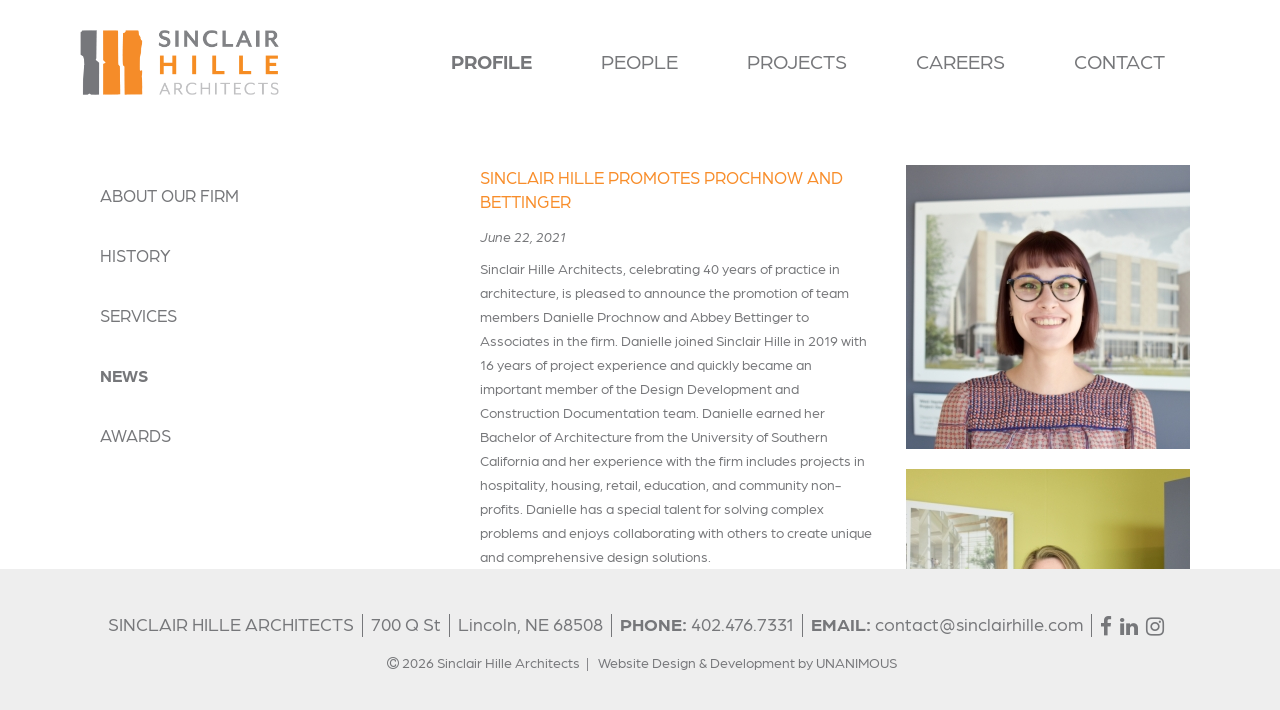

--- FILE ---
content_type: text/css
request_url: https://www.sinclairhille.com/sites/default/files/css/css_5jvOvrpeh-pg9GXqm18p5KGs5q5X2t2AXUH02lPJe7k.css
body_size: 16198
content:
article,aside,details,figcaption,figure,footer,header,hgroup,main,nav,section,summary{display:block;}audio,canvas,video{display:inline-block;*display:inline;*zoom:1;}audio:not([controls]){display:none;height:0;}[hidden]{display:none;}html{font-size:100%;-webkit-text-size-adjust:100%;-ms-text-size-adjust:100%;}html,button,input,select,textarea{font-family:sans-serif;}body{margin:0;}a:focus{outline:thin dotted;}a:active,a:hover{outline:0;}h1{font-size:2em;margin:0 0 0.67em 0;}h2,.field-name-field-cc-heading,.views-grouping-header{font-size:1.5em;margin:0 0 0.83em 0;}h3{font-size:1.17em;margin:0 0 1em 0;}h4{font-size:1em;margin:0 0 1.33em 0;}h5{font-size:0.83em;margin:0 0 1.67em 0;}h6{font-size:0.67em;margin:0 0 2.33em 0;}abbr[title]{border-bottom:1px dotted;}b,strong{font-weight:bold;}blockquote{margin:1em 40px;}dfn{font-style:italic;}hr{-moz-box-sizing:content-box;box-sizing:content-box;height:0;}mark{background:#ff0;color:#000;}p,pre{margin:1em 0;}code,kbd,pre,samp{font-family:monospace,serif;_font-family:'courier new',monospace;font-size:1em;}pre{white-space:pre;white-space:pre-wrap;word-wrap:break-word;}q{quotes:none;}q:before,q:after{content:'';content:none;}small{font-size:80%;}sub,sup{font-size:75%;line-height:0;position:relative;vertical-align:baseline;}sup{top:-0.5em;}sub{bottom:-0.25em;}dl,menu,ol,ul{margin:1em 0;}dd{margin:0 0 0 40px;}menu,ol,ul{padding:0 0 0 40px;}nav ul,nav ol{list-style:none;list-style-image:none;}img{border:0;-ms-interpolation-mode:bicubic;}svg:not(:root){overflow:hidden;}figure{margin:0;}form{margin:0;}fieldset{border:1px solid #c0c0c0;margin:0 2px;padding:0.35em 0.625em 0.75em;}legend{border:0;padding:0;white-space:normal;*margin-left:-7px;}button,input,select,textarea{font-size:100%;margin:0;vertical-align:baseline;*vertical-align:middle;}button,input{line-height:normal;}button,select{text-transform:none;}button,html input[type="button"],input[type="reset"],input[type="submit"]{-webkit-appearance:button;cursor:pointer;*overflow:visible;}button[disabled],html input[disabled]{cursor:default;}input[type="checkbox"],input[type="radio"]{box-sizing:border-box;padding:0;*height:13px;*width:13px;}input[type="search"]{-webkit-appearance:textfield;-moz-box-sizing:content-box;-webkit-box-sizing:content-box;box-sizing:content-box;}input[type="search"]::-webkit-search-cancel-button,input[type="search"]::-webkit-search-decoration{-webkit-appearance:none;}button::-moz-focus-inner,input::-moz-focus-inner{border:0;padding:0;}textarea{overflow:auto;vertical-align:top;}table{border-collapse:collapse;border-spacing:0;}html,button,input,select,textarea{color:#222;}body{font-size:1em;line-height:1.4;}::-moz-selection{background:#b3d4fc;text-shadow:none;}::selection{background:#b3d4fc;text-shadow:none;}hr{display:block;height:1px;border:0;border-top:1px solid #ccc;margin:1em 0;padding:0;}img{vertical-align:middle;}fieldset{border:0;margin:0;padding:0;}textarea{resize:vertical;}.chromeframe{margin:0.2em 0;background:#ccc;color:#000;padding:0.2em 0;}.ir{background-color:transparent;border:0;overflow:hidden;*text-indent:-9999px;}.ir:before{content:"";display:block;width:0;height:150%;}.hidden{display:none !important;visibility:hidden;}.visuallyhidden{border:0;clip:rect(0 0 0 0);height:1px;margin:-1px;overflow:hidden;padding:0;position:absolute;width:1px;}.visuallyhidden.focusable:active,.visuallyhidden.focusable:focus{clip:auto;height:auto;margin:0;overflow:visible;position:static;width:auto;}.invisible{visibility:hidden;}.clearfix:before,.clearfix:after{content:" ";display:table;}.clearfix:after{clear:both;}.clearfix{*zoom:1;}@media only screen and (min-width:35em){}@media print,(-o-min-device-pixel-ratio:5/4),(-webkit-min-device-pixel-ratio:1.25),(min-resolution:120dpi){}
.clear-min{clear:both;font-size:0;height:0;line-height:0;margin:0;padding:0;}#overlay-container{z-index:999995;}#toolbar{z-index:999999;}body{color:#76777a;font-family:"Open Sans",Arial,Helvetica,sans-serif,"FontAwesome";font-size:87.5%;line-height:1.4;position:relative;}.ui-widget-content,#overlay-content{color:#76777a;}.ui-widget{font-size:1em;font-family:"Open Sans",Arial,Helvetica,sans-serif,"FontAwesome";}.ui-widget-content a{color:#f88d2a;}.ui-widget-content h1 a,.ui-widget-content h2 a,.ui-widget-content h3 a,.ui-widget-content h4 a,.ui-widget-content h5 a,.ui-widget-content h6 a{color:#f88d2a;}p{margin:0 0 1.3em 0;}h1,h2,h3,h4,h5,h6,h1 a,h2 a,h3 a,h4 a,h5 a,h6 a,.field-name-field-cc-heading{color:#f88d2a;text-decoration:none;}.views-grouping-header{background-color:#f88d2a;color:#fff;padding:5px 10px;}a{text-decoration:none;color:#f88d2a;}a:hover,a:active,a:focus{text-decoration:underline;}.views-grouping-header,h1,h2,h3,h4,h5,h6,.field-name-field-cc-heading{font-weight:normal;font-family:"Open Sans",Arial,Helvetica,sans-serif,"FontAwesome";}h1,h1.nodeTitleCopy,#page-title{font-size:1.667em;margin-top:0;}hr{border-color:#f88d2a;border-width:3px 0 0 0;margin:8px 0 8px 0;}table{width:100%;margin-bottom:10px;}table thead{background-color:#f88d2a;color:#fff;}table thead th{font-weight:normal;text-align:left;white-space:nowrap;}table thead th a{color:#fff;}table tbody tr{vertical-align:top;line-height:1;}table tbody tr:nth-child(2n),table tbody tr.odd{background-color:#e7e6e5;}table tbody tr.footable-row-detail,table tbody tr.even{background-color:#EEEEEE;}table thead tr th,table tbody tr td{padding:3px 10px 3px 3px;position:relative;}.fc td,.fc th{position:static;}table tbody tr td{padding-top:5px;padding-bottom:5px;line-height:1.3;}ul.menu,ul.menu li,ul.menu li a{display:inline-block;margin:0;padding:0;}ul.menu li a.contextual-links-trigger{display:none;}ul.menu{display:block;margin-bottom:15px;}ul.menu.align-left{text-align:left;}ul.menu li{list-style:none;list-style-image:none;}ul.menu li a{padding-right:5px;margin-right:5px;border-right:1px solid #f88d2a;line-height:1;}ul.menu li.last a{padding-right:0;margin-right:0;border-right:0 none;}img{max-width:100%;height:auto;}.site img{width:auto;}a img{opacity:1;transition:opacity .5s;}a:hover img{opacity:.7;}fieldset{margin-bottom:10px;}fieldset fieldset{padding:5px;background-color:rgba(255,255,255,0.4);}fieldset legend{padding-bottom:10px;line-height:1.8;font-size:1.3em;}body .vertical-tabs fieldset.default-fallback,body div.field-group-tabs-wrapper div.field-type-image fieldset,body div.field-group-tabs-wrapper div.field-type-file fieldset{border:0 none;margin:0;padding:0;position:relative;padding:5px;margin-bottom:10px;}div.horizontal-tabs{clear:both;}.draggable a.tabledrag-handle{margin-left:0;position:relative;left:-4px;top:-3px;}.colorpicker_field input{width:auto;}html.js input.form-autocomplete{background-position:100% 6px;}html.js input.throbbing{background-position:100% -14px;}#tinymce img{background:red url(/sites/all/modules/custom/pcg/pcg_ignite/img/noise.png) scroll repeat 0 0;}.pif-imgcap-wrap{position:relative;}.pif-caption,.camera_caption{position:absolute;bottom:0;left:0;right:0;width:auto;color:#fff;}.pif-caption > div,.camera_caption > div{background:none repeat scroll 0 0 rgba(0,0,0,0.8);padding:10px 20px;}.field-name-field-page-images .pif-caption,.field_cc_images .pif-caption{max-width:140px;position:static;}.field-name-field-page-images .pif-caption > div,.field_cc_images .pif-caption > div{background:transparent none;color:#f88d2a;line-height:1.1;padding:5px 0 0 0;text-align:center;}.pif-cap-link{display:none;}.camera_wrap .camera_fakehover{min-height:0;}.camera_wrap_outer{position:relative;}.camera_wrap{margin:0 !important;height:auto !important;left:0;position:absolute;right:0;top:0;bottom:0;}.camera_wrap .camera_fakehover img{margin:0 !important;}.camera_wrap_outer .pcg-camera-shim{visibility:hidden !important;position:static !important;height:auto !important;width:auto !important;margin:0 !important;}
html,button,input,select,textarea{font-family:sans-serif,"FontAwesome";}code,kbd,pre,samp{font-family:monospace,serif,"FontAwesome";}menu,ol,ul{padding-left:1.2em;}ul.tabs.primary li a{color:#000;}.camera_pie{display:none;}.resizable-textarea .grippie{display:none;}.item-list ul{padding-left:19px;}body#tinymce{background:#fff none;}.video-container-outer{overflow:hidden;}.video-container{position:relative;padding-bottom:56.25%;padding-top:2px;height:0;overflow:hidden;}.video-container-outer.map .video-container{padding-bottom:100%;}.video-container iframe,.video-container object,.video-container embed{position:absolute;top:0;left:0;width:100%;height:100%;}input,button,select,textarea{max-width:95%;}.pcg_node_title_extra_title_present #page-title{display:none;}ul.primary{white-space:normal;}ul.primary li{display:inline-block;}#messages .messages{margin:0;}#page{background-color:#fff;}.region-header,.region-header-middle,.region-header-bottom,#content-top > .section,#content > .section,#content-bottom > .section,#footer-border-inner,.region-footer,.region-footer-middle,.region-footer-bottom,.region-top-bar .region-liner{max-width:1120px;padding:0 10px;margin:0 auto;}body.page-node-add .region-header,body.page-node-add .region-header-middle,body.page-node-add .region-header-bottom,body.page-node-add #content-top > .section,body.page-node-add #content > .section,body.page-node-add #content-bottom > .section,body.page-node-add #footer-border-inner,body.page-node-add .region-footer,body.page-node-add .region-footer-middle,body.page-node-add .region-footer-bottom,body.page-admin .region-header,body.page-admin .region-header-middle,body.page-admin .region-header-bottom,body.page-admin #content-top > .section,body.page-admin #content > .section,body.page-admin #content-bottom > .section,body.page-admin #footer-border-inner,body.page-admin .region-footer,body.page-admin .region-footer-middle,body.page-admin .region-footer-bottom,body.page-node-edit .region-header,body.page-node-edit .region-header-middle,body.page-node-edit .region-header-bottom,body.page-node-edit #content-top > .section,body.page-node-edit #content > .section,body.page-node-edit #content-bottom > .section,body.page-node-edit #footer-border-inner,body.page-node-edit .region-footer,body.page-node-edit .region-footer-middle,body.page-node-edit .region-footer-bottom,#overlay .region-header,#overlay .region-header-middle,#overlay .region-header-bottom,#overlay #content-top > .section,#overlay #content > .section,#overlay #content-bottom > .section,#overlay #footer-border-inner,#overlay .region-footer,#overlay .region-footer-middle,#overlay .region-footer-bottom{max-width:none;}#center-inner{float:right;width:100%;}#content{padding:15px 0 5px 0;}.sidebar{float:left;width:350px;display:block;}#center{margin-left:400px;}body.no-sidebars .sidebar{display:none;}body.no-sidebars #center{margin-left:0;}.sidebar-second{clear:left;}body.sidebar-right #center{margin-left:400px;position:relative;left:-400px;}body.sidebar-right .sidebar{display:block;position:relative;left:100%;margin-left:-350px;}body.sidebar-right.no-sidebars #center{margin-left:0;left:auto;}body.two-sidebars.sidebar-both #center{margin-left:800px;position:relative;left:-400px;}body.two-sidebars.sidebar-both .sidebar-second{display:block;position:relative;left:100%;margin-left:-700px;clear:none;}#header,html.ie8 #header{background:#ffffff none;}#header{background:#ffffff none;}#header #logo{float:left;margin-left:77px;padding:14px 0 10px 0;-webkit-transition:opacity .7s;-moz-transition:opacity .7s;-o-transition:opacity .7s;-ms-transition:opacity .7s;transition:opacity .7s;}#header #logo:hover{opacity:.7;}#footers-wrap,html.ie8 #footers-wrap{background:#ffffff none;}#footers-wrap{background:#ffffff none;}#footer-border{height:0px;border-top:0 none;border-bottom:0 none;}#footer-border,html.ie8 #footer-border{background:#ffffff none;}#footer-border{background:#ffffff none;}#footer-inner{padding:25px 0;}#footer-middle-inner,#footer-bottom-inner{padding:15px 0;}#footer ul.menu,#footer ul.menu li,#footer ul.menu li a{display:inline-block;margin:0;padding:0;}html.lt-ie8 #footer ul.menu li,html.lt-ie8 #footer ul.menu li a{display:inline;}#footer ul.menu li a{padding-right:5px;margin-right:5px;border-right:1px solid #f88d2a;line-height:1;color:#f88d2a;}#footer ul.menu li.last a{padding-right:0;margin-right:0;border-right:0 none;}.sidebar ul.menu,.sidebar ul.menu li,.sidebar ul.menu li a{display:block;margin:0;padding:0;}.sidebar ul.menu{text-align:left;display:block;margin-bottom:15px;}.sidebar ul.menu li a{line-height:1.2;border-right:0 none;}.sidebar .block{margin-bottom:14px;}.sidebar .block h2{margin-top:0;font-size:1.25em;}.node-title-hidden-copy{display:none;}.block-pcg-logo-block{float:left;}.region-header .block,.region-header-middle .block,.region-header-bottom .block{float:right;margin-top:10px;margin-left:15px;}.region-header .block-pcg-logo-block,.region-header-middle .block-pcg-logo-block,.region-header-bottom .block-pcg-logo-block{padding:0;float:left;margin-top:0;margin-left:0;}.region-header #block-pcg-cck-blocks-field-banner-images,.region-header-middle #block-pcg-cck-blocks-field-banner-images,.region-header-bottom #block-pcg-cck-blocks-field-banner-images{float:none;margin:0 auto;}.region-footer .block,.region-footer-bottom .block{margin-top:10px;}.region-footer-middle.num-items-1 .block{width:100%;}.region-footer-middle.num-items-2 .block{width:50%;}.region-footer-middle.num-items-3 .block{width:33.3%;}.region-footer-middle.num-items-4 .block{width:25%;}.region-footer-middle.num-items-5 .block{width:20%;}.region-footer-bottom,#footer-bottom-wrapper #footer-bottom #footer-bottom-inner .region-footer-bottom{padding-bottom:0;}.add-or-remove-shortcuts{display:none;}#overlay .add-or-remove-shortcuts{display:block;}#overlay{display:block;width:auto;max-width:95%;}.form-type-radio label,.form-type-checkbox label{position:relative;top:3px;}.pff-type-pff_grid:after{clear:both;content:".";display:block;height:0;visibility:hidden;}.pff-type-pff_grid_2,.pff-type-pff_grid_3,.pff-type-pff_grid_4,.pff-type-pff_grid_5{margin:0 -15px;}.pff-type-pff_grid_2 > .pff-child,.pff-type-pff_grid_2 > .field-items > .field-item,.pff-type-pff_grid_3 > .pff-child,.pff-type-pff_grid_3 > .field-items > .field-item,.pff-type-pff_grid_4 > .pff-child,.pff-type-pff_grid_4 > .field-items > .field-item,.pff-type-pff_grid_5 > .pff-child,.pff-type-pff_grid_5 > .field-items > .field-item{float:left;}.pff-type-pff_grid_2 > .pff-child > .content,.pff-type-pff_grid_2 > .field-items > .field-item > .node,.pff-type-pff_grid_3 > .pff-child > .content,.pff-type-pff_grid_3 > .field-items > .field-item > .node,.pff-type-pff_grid_4 > .pff-child > .content,.pff-type-pff_grid_4 > .field-items > .field-item > .node,.pff-type-pff_grid_5 > .pff-child > .content,.pff-type-pff_grid_5 > .field-items > .field-item > .node{padding:0 15px;}.pff-type-pff_grid_1 > .pff-child,.pff-type-pff_grid_1 > .field-items > .field-item{width:100%;}.pff-type-pff_grid_2 > .pff-child,.pff-type-pff_grid_2 > .field-items > .field-item{width:50%;}.pff-type-pff_grid_2-1-2 > .pff-child:nth-child(2n+1),.pff-type-pff_grid_2-1-2 > .field-items > .field-item:nth-child(2n+1){width:33.3%;}.pff-type-pff_grid_2-1-2 > .pff-child:nth-child(2n),.pff-type-pff_grid_2-1-2 > .field-items > .field-item:nth-child(2n){width:66.6%;}.pff-type-pff_grid_2-2-1 > .pff-child:nth-child(2n+1),.pff-type-pff_grid_2-2-1 > .field-items > .field-item:nth-child(2n+1){width:66.6%;}.pff-type-pff_grid_2-2-1 > .pff-child:nth-child(2n),.pff-type-pff_grid_2-2-1 > .field-items > .field-item:nth-child(2n){width:33.3%;}.pff-type-pff_grid_2-1-3 > .pff-child:nth-child(2n+1),.pff-type-pff_grid_2-1-3 > .field-items > .field-item:nth-child(2n+1){width:25%;}.pff-type-pff_grid_2-1-3 > .pff-child:nth-child(2n),.pff-type-pff_grid_2-1-3 > .field-items > .field-item:nth-child(2n){width:75%;}.pff-type-pff_grid_2-3-1 > .pff-child:nth-child(2n+1),.pff-type-pff_grid_2-3-1 > .field-items > .field-item:nth-child(2n+1){width:75%;}.pff-type-pff_grid_2-3-1 > .pff-child:nth-child(2n),.pff-type-pff_grid_2-3-1 > .field-items > .field-item:nth-child(2n){width:25%;}.pff-type-pff_grid_3 > .pff-child,.pff-type-pff_grid_3 > .field-items > .field-item{width:33.3%;}.pff-type-pff_grid_4 > .pff-child,.pff-type-pff_grid_4 > .field-items > .field-item{width:25%;}.pff-type-pff_grid_5 > .pff-child,.pff-type-pff_grid_5 > .field-items > .field-item{width:20%;}.pff-type-pff_grid_2 > .pff-child:nth-child(2n+1),.pff-type-pff_grid_2 > .field-items > .field-item:nth-child(2n+1){clear:left;}.pff-type-pff_grid_3 > .pff-child:nth-child(3n+1),.pff-type-pff_grid_3 > .field-items > .field-item:nth-child(3n+1){clear:left;}.pff-type-pff_grid_4 > .pff-child:nth-child(4n+1),.pff-type-pff_grid_4 > .field-items > .field-item:nth-child(4n+1){clear:left;}.pff-type-pff_grid_5 > .pff-child:nth-child(5n+1),.pff-type-pff_grid_5 > .field-items > .field-item:nth-child(5n+1){clear:left;}.pv-grid-2,.pv-grid-3,.pv-grid-4,.pv-grid-5{margin:0 -15px;}.pv-grid-2 .views-grouping,.pv-grid-3 .views-grouping,.pv-grid-4 .views-grouping,.pv-grid-5 .views-grouping{clear:left;}.pv-grid-2 .views-grouping-content .views-row,.pv-grid-3 .views-grouping-content .views-row,.pv-grid-4 .views-grouping-content .views-row,.pv-grid-5 .views-grouping-content .views-row{float:left;}.pv-grid-2 .views-grouping-header,.pv-grid-2 .view-filters,.pv-grid-2 .attachment,.pv-grid-2 .views-grouping-content .views-row > .views-row-inner,.pv-grid-3 .views-grouping-header,.pv-grid-3 .view-filters,.pv-grid-3 .attachment,.pv-grid-3 .views-grouping-content .views-row > .views-row-inner,.pv-grid-4 .views-grouping-header,.pv-grid-4 .view-filters,.pv-grid-4 .attachment,.pv-grid-4 .views-grouping-content .views-row > .views-row-inner,.pv-grid-5 .views-grouping-header,.pv-grid-5 .view-filters,.pv-grid-5 .attachment,.pv-grid-5 .views-grouping-content .views-row > .views-row-inner{padding:0 15px;}.pv-grid-1 .views-grouping-content .views-row{width:100%;}.pv-grid-2 .views-grouping-content .views-row{width:50%;}.pv-grid-2 .views-grouping-content .views-row:nth-child(2n+1){clear:left;}.pv-grid-3 .views-grouping-content .views-row{width:33.3%;}.pv-grid-3 .views-grouping-content .views-row:nth-child(3n+1){clear:left;}.pv-grid-4 .views-grouping-content .views-row{width:25%;}.pv-grid-4 .views-grouping-content .views-row:nth-child(4n+1){clear:left;}.pv-grid-5 .views-grouping-content .views-row{width:20%;}.pv-grid-5 .views-grouping-content .views-row:nth-child(5n+1){clear:left;}.view .more-top-copy{display:none;}.ui-accordion{margin-bottom:10px;}.ui-accordion .ui-accordion-header{margin-top:5px;padding:7px 10px 7px 30px;position:relative;}.ui-accordion .ui-accordion-header.ui-state-default,.ui-accordion .ui-accordion-header.ui-state-active{background:#f88d2a none;color:#fff;-webkit-transition:background-color .7s;-moz-transition:background-color .7s;-o-transition:background-color .7s;-ms-transition:background-color .7s;transition:background-color .7s;}.ui-accordion .ui-accordion-header.ui-state-default:hover{background-color:#ababab;}.ui-accordion .ui-accordion-header a{color:#fff;padding-left:0;}.ui-accordion-content > fieldset > legend{display:none;}.ui-accordion-content > fieldset .field-name-field-cc-heading{display:none;}div.horizontal-tabs{border:0 none;}.horizontal-tabs fieldset.horizontal-tabs-pane{padding:0;}.horizontal-tabs ul.horizontal-tabs-list{background:transparent none;border:0 none;}.horizontal-tabs ul.horizontal-tabs-list li,.horizontal-tabs ul.horizontal-tabs-list li.selected,.horizontal-tabs ul.horizontal-tabs-list li:hover{padding:0;border:0 none;background:#f88d2a none;border-radius:6px;margin-right:5px;margin-bottom:5px;-webkit-transition:background-color .7s;-moz-transition:background-color .7s;-o-transition:background-color .7s;-ms-transition:background-color .7s;transition:background-color .7s;}.horizontal-tabs ul.horizontal-tabs-list li a,.horizontal-tabs ul.horizontal-tabs-list li.selected a,.horizontal-tabs ul.horizontal-tabs-list li:hover a{color:#fff;background:transparent none;}.horizontal-tabs ul.horizontal-tabs-list li a strong,.horizontal-tabs ul.horizontal-tabs-list li.selected a strong,.horizontal-tabs ul.horizontal-tabs-list li:hover a strong{color:#fff;}.horizontal-tabs ul.horizontal-tabs-list li:hover,.horizontal-tabs ul.horizontal-tabs-list li.selected{background-color:#ababab;}div.vertical-tabs,.vertical-tabs ul.vertical-tabs-list,.vertical-tabs ul.vertical-tabs-list li{border-color:#f88d2a;}.vertical-tabs ul.vertical-tabs-list li{background:#f88d2a none;-webkit-transition:background-color .7s;-moz-transition:background-color .7s;-o-transition:background-color .7s;-ms-transition:background-color .7s;transition:background-color .7s;}.vertical-tabs ul.vertical-tabs-list li a{color:#fff;}.vertical-tabs ul.vertical-tabs-list li a:focus strong,.vertical-tabs ul.vertical-tabs-list li a:active strong,.vertical-tabs ul.vertical-tabs-list li a:hover strong{text-decoration:none;}.vertical-tabs-panes fieldset.collapsible .fieldset-legend,.vertical-tabs-panes fieldset.collapsed .fieldset-legend,.vertical-tabs-panes fieldset .fieldset-legend,.horizontal-tabs-panes fieldset.collapsible .fieldset-legend,.horizontal-tabs-panes fieldset.collapsed .fieldset-legend,.horizontal-tabs-panes fieldset .fieldset-legend,.pff-type-accordion fieldset.collapsible .fieldset-legend,.pff-type-accordion fieldset.collapsed .fieldset-legend,.pff-type-accordion fieldset .fieldset-legend{display:none;}div.vertical-tabs{margin-left:13em;}.vertical-tabs ul.vertical-tabs-list{margin-left:-13em;width:13em;}.form-type-textfield{position:relative;}.jcarousel-skin-default .jcarousel-item{max-width:none;background:transparent none;}.jcarousel{padding:0;text-align:left;}.jcarousel li{display:none;list-style:none;}.jcarousel-processed li,.jcarousel li.jcarousel-item-1{display:block;}.jcarousel,.jcarousel-skin-default .jcarousel-clip-horizontal,.jcarousel-skin-default .jcarousel-container-horizontal{position:relative;overflow:hidden;width:auto;height:auto;}.jcarousel-skin-default .jcarousel-container-horizontal{padding-left:40px;padding-right:40px;}.jcarousel-skin-default .jcarousel-item{width:350px;height:auto;vertical-align:top;text-align:left;margin:0;border:0 none;}.jcarousel-skin-default .jcarousel-item > .entity{padding:0 5px;}.pff-type-jcarousel-2 .jcarousel-skin-default .jcarousel-item{width:320px;}.pff-type-jcarousel-3 .jcarousel-skin-default .jcarousel-item{width:214px;}.pff-type-jcarousel-4 .jcarousel-skin-default .jcarousel-item{width:160px;}.pff-type-jcarousel-5 .jcarousel-skin-default .jcarousel-item{width:128px;}body.no-sidebars .pff-type-jcarousel-2 .jcarousel-skin-default .jcarousel-item{width:520px;}body.no-sidebars .pff-type-jcarousel-3 .jcarousel-skin-default .jcarousel-item{width:347px;}body.no-sidebars .pff-type-jcarousel-4 .jcarousel-skin-default .jcarousel-item{width:260px;}body.no-sidebars .pff-type-jcarousel-5 .jcarousel-skin-default .jcarousel-item{width:208px;}body.two-sidebars.sidebar-both .pff-type-jcarousel-2 .jcarousel-skin-default .jcarousel-item{width:120px;}body.two-sidebars.sidebar-both .pff-type-jcarousel-3 .jcarousel-skin-default .jcarousel-item{width:80px;}body.two-sidebars.sidebar-both .pff-type-jcarousel-4 .jcarousel-skin-default .jcarousel-item{width:60px;}body.two-sidebars.sidebar-both .pff-type-jcarousel-5 .jcarousel-skin-default .jcarousel-item{width:48px;}.jcarousel-skin-default .jcarousel-next,.jcarousel-skin-default .jcarousel-prev{background:transparent none;width:auto;height:auto;top:50%;margin-top:-0.5em;text-decoration:none;transition:opacity .3s ease-out;}.jcarousel-skin-default .jcarousel-next:after,.jcarousel-skin-default .jcarousel-prev:after{content:"";font-family:FontAwesome;color:#fff;font-size:4.5em;line-height:0;}.jcarousel-skin-default .jcarousel-prev:hover,.jcarousel-skin-default .jcarousel-next:hover{opacity:.3;}.jcarousel-skin-default .jcarousel-next:after{content:"";}.field-imagematrix-image .pif-imgcap-wrap{outline:4px solid #fff;}p:last-child{margin-bottom:0;}div.horizontal-tabs{margin-bottom:0;}fieldset.horizontal-tabs-pane{margin-bottom:0;}a.button,input.button,button.button{background-color:#f88d2a;color:#fff;border:0 none;font-weight:bold;font-family:"Open Sans",Arial,Helvetica,sans-serif,"FontAwesome";font-size:1.285em;border-radius:.2em;padding:.55em .83em;text-decoration:none;display:inline-block;transition:background-color .3s ease-in,color .3s ease-in;}a.button:hover,input.button:hover,button.button:hover{background-color:#e2ddd9;color:#000;}.field-name-field-body .field-items .field-item{margin-bottom:20px;}.field-name-field-banner-images{margin-bottom:40px;}.field-type-image{max-width:100%;}.field-type-image .field-item .pif-img-wrap,.field-type-image .field-item .camera_wrap_outer{text-align:center;}.field-type-image .field-item .pif-img-wrap .pcg_gallery_camera_loaded,.field-type-image .field-item .camera_wrap_outer .pcg_gallery_camera_loaded{position:relative;}.field-type-image.float_left .field-item{float:left;margin:0 15px 15px 0;clear:left;}.field-type-image.float_left .field-item:last-child{margin-bottom:0;}.field-type-image.float_right .field-item{float:right;margin:0 0 15px 15px;clear:right;}.field-type-image.float_right .field-item:last-child{margin-bottom:0;}.field-type-image.pif_grid_2,.field-type-image.pif_grid_3,.field-type-image.pif_grid_4,.field-type-image.pif_grid_5,.field-type-image.pif_grid_6{overflow:hidden;}.field-type-image.pif_grid_2 > .field-items,.field-type-image.pif_grid_3 > .field-items,.field-type-image.pif_grid_4 > .field-items,.field-type-image.pif_grid_5 > .field-items,.field-type-image.pif_grid_6 > .field-items{margin:0 -10px;}.field-type-image.pif_grid_2 .field-item,.field-type-image.pif_grid_3 .field-item,.field-type-image.pif_grid_4 .field-item,.field-type-image.pif_grid_5 .field-item,.field-type-image.pif_grid_6 .field-item{float:left;}.field-type-image.pif_grid_2 .field-item .pif-imgcap-wrap,.field-type-image.pif_grid_3 .field-item .pif-imgcap-wrap,.field-type-image.pif_grid_4 .field-item .pif-imgcap-wrap,.field-type-image.pif_grid_5 .field-item .pif-imgcap-wrap,.field-type-image.pif_grid_6 .field-item .pif-imgcap-wrap{margin:0 5px 10px 5px;}.field-type-image.pif_grid_2 .field-item{width:50%;}.field-type-image.pif_grid_2 .field-item:nth-child(2n+1){clear:left;}.field-type-image.pif_grid_3 .field-item{width:33.3%;}.field-type-image.pif_grid_3 .field-item:nth-child(3n+1){clear:left;}.field-type-image.pif_grid_4 .field-item{width:25%;}.field-type-image.pif_grid_4 .field-item:nth-child(4n+1){clear:left;}.field-type-image.pif_grid_5 .field-item{width:20%;}.field-type-image.pif_grid_5 .field-item:nth-child(5n+1){clear:left;}.field-type-image.pif_grid_6 .field-item{width:16.66%;}.field-type-image.pif_grid_6 .field-item:nth-child(6n+1){clear:left;}.field-type-image.formatter-from_field-pcg_imagematrix,.field-type-image.formatter-pcg_imagematrix_formatter{margin-bottom:30px;}.field-imagematrix-image.new-row{clear:both;}.field-collection-item-field-content-subpages-section,.field-collection-item-field-content-subpages{margin-bottom:20px;}.field-collection-item-field-content-subpages-section:last-of-type,.field-collection-item-field-content-subpages:last-of-type{margin-bottom:0;}.pif-img-wrap a.video-slide,.cameraContent a.video-slide{text-decoration:none;}.pif-img-wrap a.video-slide:before,.cameraContent a.video-slide:before{content:"";font-family:FontAwesome;color:#fff;font-size:3.428em;left:.2em;bottom:.05em;line-height:1;position:absolute;z-index:5;opacity:.8;transition:color .3s ease-in;}.pif-img-wrap a.video-slide:hover:before,.cameraContent a.video-slide:hover:before{color:#000;}.sidr-class-contextual-links-wrapper{display:none;}img.wysiwyg-left{float:left;margin:0 15px 15px 0;clear:left;}img.wysiwyg-right{float:right;margin:0 0 15px 15px;clear:right;}.cke_editable img{background-image:url(/sites/all/themes/ignite2/img/noise2.png);background-repeat:repeat;}
html.lt-ie9 body{min-width:960px;}@media screen and (max-width:1170px){#footer:before{content:"max-width: 1170px";position:fixed;bottom:0;left:0;right:0;text-align:center;color:#fff;padding:5px;background-color:rgba(0,0,0,0.7);z-index:99;display:none;}}@media all and (max-width:1060px){#footer:before{content:"max-width: 1060px";}}@media all and (max-width:979px){#footer:before{content:"max-width: 979px";}}@media all and (max-width:840px){#footer:before{content:"max-width: 840px";}.pff-type-pff_grid_2 > .pff-child,.pff-type-pff_grid_2 > .pff-child:nth-child(n),.pff-type-pff_grid_3 > .pff-child,.pff-type-pff_grid_3 > .pff-child:nth-child(n){width:100%;margin-bottom:15px;}.pff-type-pff_grid_4 > .pff-child{width:50%;margin-bottom:15px;}.pff-type-pff_grid_4 > .pff-child:nth-child(2n+1){clear:left;}.pv-grid-2 .views-grouping-content .views-row{width:100%;clear:left;}.pv-grid-3 .views-grouping-content .views-row,.pv-grid-4 .views-grouping-content .views-row,.pv-grid-5 .views-grouping-content .views-row{width:50%;}.pv-grid-3 .views-grouping-content .views-row:nth-child(n),.pv-grid-4 .views-grouping-content .views-row:nth-child(n),.pv-grid-5 .views-grouping-content .views-row:nth-child(n){clear:none;}.pv-grid-3 .views-grouping-content .views-row:nth-child(2n+1),.pv-grid-4 .views-grouping-content .views-row:nth-child(2n+1),.pv-grid-5 .views-grouping-content .views-row:nth-child(2n+1){clear:left;}.field-type-image.pif_grid_4 .field-item{width:50%;}.field-type-image.pif_grid_4 .field-item:nth-child(2n+1){clear:left;}.field-type-image.pif_grid_6 .field-item{width:33.3%;}.field-type-image.pif_grid_6 .field-item:nth-child(3n+1){clear:left;}}@media all and (max-width:720px){#footer:before{content:"max-width: 720px";}body.sidebar-right #center,body.sidebar-both #center,body.two-sidebars.sidebar-both #center,#center{margin-left:0;left:auto;clear:both;}#center-inner{float:none;}body.sidebar-right .sidebar,body.sidebar-both .sidebar,body.two-sidebars.sidebar-both .sidebar-second,.sidebar{display:block;margin-left:0;left:auto;width:auto;clear:both;float:none;margin-top:15px;}.sidebar .block{float:left;}}@media all and (max-width:640px){#footer:before{content:"max-width: 640px";}}@media all and (max-width:550px){#footer:before{content:"max-width: 550px";}.pv-grid-3 .views-grouping-content .views-row{width:100%;clear:left;}.jcarousel-skin-default .jcarousel-item{max-width:320px;}}@media all and (max-width:420px){#footer:before{content:"max-width: 420px";}.pff-type-pff_grid_4 > .pff-child{width:100%;}.pv-grid-4 .views-grouping-content .views-row,.pv-grid-5 .views-grouping-content .views-row{width:100%;clear:left;}.jcarousel-skin-default .jcarousel-item{max-width:280px;}}@media all and (max-width:380px){#footer:before{content:"max-width: 380px";}}@media all and (max-width:320px){#footer:before{content:"max-width: 320px";}}
.sidr{display:none;position:absolute;position:fixed;top:0;height:100%;z-index:999999;width:260px;overflow-x:none;overflow-y:auto;font-family:"lucida grande",tahoma,verdana,arial,sans-serif;font-size:15px;background:#333;color:#fff;-webkit-box-shadow:inset 0 0 5px 5px #222;-moz-box-shadow:inset 0 0 5px 5px #222;box-shadow:inset 0 0 5px 5px #222}.sidr .sidr-inner{padding:0 0 15px}.sidr .sidr-inner>p{margin-left:15px;margin-right:15px}.sidr.right{left:auto;right:-260px}.sidr.left{left:-260px;right:auto}.sidr h1,.sidr h2,.sidr h3,.sidr h4,.sidr h5,.sidr h6{font-size:11px;font-weight:normal;padding:0 15px;margin:0 0 5px;color:#fff;line-height:24px;background-image:-webkit-gradient(linear,50% 0%,50% 100%,color-stop(0%,#4d4d4d),color-stop(100%,#1a1a1a));background-image:-webkit-linear-gradient(#4d4d4d,#1a1a1a);background-image:-moz-linear-gradient(#4d4d4d,#1a1a1a);background-image:-o-linear-gradient(#4d4d4d,#1a1a1a);background-image:linear-gradient(#4d4d4d,#1a1a1a);-webkit-box-shadow:0 5px 5px 3px rgba(0,0,0,0.2);-moz-box-shadow:0 5px 5px 3px rgba(0,0,0,0.2);box-shadow:0 5px 5px 3px rgba(0,0,0,0.2)}.sidr p{font-size:13px;margin:0 0 12px}.sidr p a{color:rgba(255,255,255,0.9)}.sidr>p{margin-left:15px;margin-right:15px}.sidr ul{display:block;margin:0 0 15px;padding:0;border-top:1px solid #1a1a1a;border-bottom:1px solid #4d4d4d}.sidr ul li{display:block;margin:0;line-height:48px;border-top:1px solid #4d4d4d;border-bottom:1px solid #1a1a1a}.sidr ul li:hover,.sidr ul li.active,.sidr ul li.sidr-class-active{border-top:none;line-height:49px}.sidr ul li:hover>a,.sidr ul li:hover>span,.sidr ul li.active>a,.sidr ul li.active>span,.sidr ul li.sidr-class-active>a,.sidr ul li.sidr-class-active>span{-webkit-box-shadow:inset 0 0 15px 3px #222;-moz-box-shadow:inset 0 0 15px 3px #222;box-shadow:inset 0 0 15px 3px #222}.sidr ul li a,.sidr ul li span{padding:0 15px;display:block;text-decoration:none;color:#fff}.sidr ul li ul{border-bottom:none;margin:0}.sidr ul li ul li{line-height:40px;font-size:13px}.sidr ul li ul li:last-child{border-bottom:none}.sidr ul li ul li:hover,.sidr ul li ul li.active,.sidr ul li ul li.sidr-class-active{border-top:none;line-height:41px}.sidr ul li ul li:hover>a,.sidr ul li ul li:hover>span,.sidr ul li ul li.active>a,.sidr ul li ul li.active>span,.sidr ul li ul li.sidr-class-active>a,.sidr ul li ul li.sidr-class-active>span{-webkit-box-shadow:inset 0 0 15px 3px #222;-moz-box-shadow:inset 0 0 15px 3px #222;box-shadow:inset 0 0 15px 3px #222}.sidr ul li ul li a,.sidr ul li ul li span{color:rgba(255,255,255,0.8);padding-left:30px}.sidr form{margin:0 15px}.sidr label{font-size:13px}.sidr input[type="text"],.sidr input[type="password"],.sidr input[type="date"],.sidr input[type="datetime"],.sidr input[type="email"],.sidr input[type="number"],.sidr input[type="search"],.sidr input[type="tel"],.sidr input[type="time"],.sidr input[type="url"],.sidr textarea,.sidr select{width:100%;font-size:13px;padding:5px;-webkit-box-sizing:border-box;-moz-box-sizing:border-box;box-sizing:border-box;margin:0 0 10px;-webkit-border-radius:2px;-moz-border-radius:2px;-ms-border-radius:2px;-o-border-radius:2px;border-radius:2px;border:none;background:rgba(0,0,0,0.1);color:rgba(255,255,255,0.6);display:block;clear:both}.sidr input[type=checkbox]{width:auto;display:inline;clear:none}.sidr input[type=button],.sidr input[type=submit]{color:#333;background:#fff}.sidr input[type=button]:hover,.sidr input[type=submit]:hover{background:rgba(255,255,255,0.9)}
#responsive-menu-button-wrap{display:none;}#page-wrapper-outer{overflow:hidden;}iframe,object,embed{max-width:100%;}*:focus{outline:none;}.view .more-bottom-copy{display:none;}.view .more-top-copy{display:block;}.ajax-progress-throbber{display:none;}a{color:#F88D2A;}html{height:100%;}body{min-height:100%;font-size:14px;line-height:24px;font-family:arboria,sans-serif,"FontAwesome";font-weight:400;color:#76777A;}blockquote{color:#F88D2A;text-transform:uppercase;font-size:17px;margin-left:0;margin-right:0;font-weight:500;}.views-grouping-header,h1,h2,h3,h4,h5,h6,.field-name-field-cc-heading{font-weight:500;font-family:arboria,sans-serif,"FontAwesome";color:#F88D2A;}h1,h1.nodeTitleCopy,#page-title,h2,.field-name-field-cc-heading,.views-grouping-header{font-size:17px;text-transform:uppercase;}h3,h3 a,h4,h4 a{font-size:17px;}h2,h4,h2 a,h4 a{color:#76777A;}hr{border-width:2px;border-color:#d9d9d9;}#page{background:transparent;}.block-pcg-logo-block img{max-height:65px;}.views-exposed-form label{font-weight:normal;}.chevPageScroll{position:absolute;padding-left:10px;padding-right:10px;z-index:9;}.chevPageScroll a{text-decoration:none;outline:none;height:60px;width:40px;}.chevPageScroll .fa{display:block;font-size:32px;line-height:0.5;}.chevPageScroll .chevOne{color:#f3f3f2;}.chevPageScroll .chevTwo{color:#f1f1ef;}.chevPageScroll .chevThree{color:#e8e7e5;}.chevScrollOne{bottom:10px;left:13%;}.chevScrollTwo{right:0;bottom:-25px;}.chevScrollThree{bottom:80px;}.field-name-field-banner-images{margin-bottom:0;}.field-name-field-cc-images.float_right .field-item{margin:0 10px 20px 30px !important;}.views_infinite_scroll-ajax-loader{clear:both;}.front .field-name-field-banner-images{display:none;}.camera_target_content .camera_link{z-index:9;position:relative;}.pif-img-wrap a.video-slide::before,.cameraContent a.video-slide::before{bottom:auto;top:20px;left:auto;right:30px;content:url(/sites/all/themes/sinhill/img/play.png);}.pif-caption,.camera_caption{color:#fff;line-height:20px;}.pif-caption p,.camera_caption p{padding-top:5px;}.front #footer-bottom{position:relative;}.front .pif-caption,.front .camera_caption{background-color:transparent;color:#fff;}.front .pif-caption > div,.front .camera_caption > div{background:linear-gradient(to right,#414141,rgba(255,255,255,0));padding:30px;}.front .pif-caption h3,.front .pif-caption h4,.front .camera_caption h3,.front .camera_caption h4{display:inline-block;margin:0;line-height:1;text-transform:uppercase;color:#fff;}.front .pif-caption h3,.front .camera_caption h3{position:relative;margin-left:20px;}.front .pif-caption h3:before,.front .camera_caption h3:before{content:"";border-top:10px solid transparent;border-bottom:10px solid transparent;border-left:12px solid #fff;position:absolute;top:-3px;left:-20px;}.front .field-type-image .field-item .pif-img-wrap,.front .field-type-image .field-item .camera_wrap_outer{text-align:left;position:relative;}.camera_wrap .camera_pag{position:absolute;top:0;left:0;width:100%;}.camera_wrap .camera_pag .camera_pag_ul{text-align:left;max-width:1120px;padding:0 10px;margin:0 auto;}.camera_wrap .camera_pag .camera_pag_ul li{background:#76777A;width:12px;height:12px;vertical-align:middle;margin-left:2px;margin-right:2px;}.camera_wrap .camera_pag .camera_pag_ul li > span{background:#fff;width:8px;height:8px;border-radius:50%;top:2px;left:2px;}.camera_wrap .camera_pag .camera_pag_ul li.cameracurrent{background:#fff;width:16px;height:16px;}.camera_wrap .camera_pag .camera_pag_ul li.cameracurrent > span{background:#76777A;height:12px;width:12px;left:2px;top:2px;border-radius:50%;}#sinhill-map{height:498px;width:100%;}.views-exposed-form .views-exposed-widgets .views-submit-button{padding-right:0;}.views-exposed-form .views-exposed-widgets .form-submit{margin-top:10px;}.views-exposed-form{margin-bottom:40px;}.views-exposed-form label{text-transform:uppercase;font-size:15px;padding-bottom:5px;}.views-exposed-form input,.views-exposed-form select,.views-exposed-form textarea{background-color:#f3f1ef;color:#76777A;padding:10px;border:0 none;outline:none;font-size:15px;-webkit-appearance:none;-moz-appearance:none;-ms-appearance:none;-o-appearance:none;appearance:none;vertical-align:bottom;}.views-exposed-form .form-type-select{background-color:#f3f1ef;position:relative;display:block;overflow:hidden;}.views-exposed-form .form-type-select:after{content:"\f0d7";color:#76777A;position:absolute;right:10px;top:16px;z-index:1;font-size:30px;line-height:0;pointer-events:none;}.views-exposed-form select::-ms-expand{display:none;}.views-exposed-form .form-item{position:relative;}.views-exposed-form .views-exposed-widget{padding:10px 12px 0 0;}.views-exposed-form .views-exposed-widget .form-submit{margin-top:0px;}.views-exposed-form select{background-color:#f3f1ef;padding-right:30px;border:0 none;outline:0 none;min-width:200px;}.views-exposed-form select option{background-color:#f3f1ef;color:#76777A;}a.button,input.button,button.button{-webkit-border-radius:0px;-moz-border-radius:0px;border-radius:0px;font-size:18px;padding:4px 20px;background-color:#F88D2A;color:#fff;}.ui-accordion .ui-accordion-header.ui-state-default,.ui-accordion .ui-accordion-header.ui-state-active{border:0 none;border-radius:6px 6px 0 0;}.ui-accordion .ui-accordion-header.ui-state-default{background-color:#76777A;}.ui-accordion .ui-accordion-header.ui-state-active{background-color:#F88D2A;}.ui-accordion .ui-accordion-header.ui-state-default:hover{background-color:#F88D2A;}.ui-accordion .ui-accordion-header.ui-state-active:hover{background-color:#76777A;}.ui-accordion .ui-accordion-content{background:#eeeeee;}.ui-accordion .ui-widget-content,.ui-accordion .ui-widget-header,.ui-accordion .ui-state-active{border:0 none;}.ui-widget{font-family:arboria,sans-serif,"FontAwesome";}.horizontal-tabs .field-name-field-cc-heading{margin-top:15px;}.horizontal-tabs ul.horizontal-tabs-list{border-bottom:3px solid #F88D2A;}.horizontal-tabs ul.horizontal-tabs-list li,.horizontal-tabs ul.horizontal-tabs-list li.selected,.horizontal-tabs ul.horizontal-tabs-list li:hover{border-radius:6px 6px 0 0;margin-bottom:0;}.horizontal-tabs ul.horizontal-tabs-list li{background-color:#76777A;text-align:center;}.horizontal-tabs ul.horizontal-tabs-list li.selected,.horizontal-tabs ul.horizontal-tabs-list li:hover{background-color:#F88D2A;}ul.pager--infinite-scroll{margin:0;padding:0;}#header .region-header{padding-top:30px;padding-bottom:30px;}#block-menu-block-1{margin:0;padding-top:7px;float:right;position:relative;width:70%;}#block-menu-block-1 ul.menu{position:relative;margin:0;padding-left:0px;padding-right:0px;display:flex;display:flexbox;display:flex;-webkit-flex-direction:row;flex-direction:row;}#block-menu-block-1 ul.menu li{flex-grow:1;margin:0;text-align:center;font-size:0;-webkit-transform-style:preserve-3d;-moz-transform-style:preserve-3d;transform-style:preserve-3d;}#block-menu-block-1 ul.menu li a{position:relative;border:0 none;padding:12px 23px;margin:0;font-size:20px;text-decoration:none;text-transform:uppercase;vertical-align:middle;line-height:1.2;color:#76777A;font-weight:300;}#block-menu-block-1 ul.menu li a.active,#block-menu-block-1 ul.menu li a.active-trail,#block-menu-block-1 ul.menu li a:hover{font-weight:700;}#block-menu-block-1 ul.menu li ul{display:none;}#block-sha-live-work-learn-sha-live-work-learn{font-size:17px;}#block-sha-live-work-learn-sha-live-work-learn h1{font-size:28px;margin-bottom:8px;}#block-sha-live-work-learn-sha-live-work-learn .sha-lwl{width:350px;float:left;}#block-sha-live-work-learn-sha-live-work-learn .sha-lwl .sha-live,#block-sha-live-work-learn-sha-live-work-learn .sha-lwl .sha-work{border-bottom:2px solid #d9d9d9;padding-bottom:20px;margin-bottom:20px;}#block-sha-live-work-learn-sha-live-work-learn .sketch-img{float:left;}.sha-live-work-learn{font-size:17px;}.sha-live-work-learn h1{font-size:28px;margin-bottom:8px;}.sha-live-work-learn hr{margin-bottom:1.3em;}#header-bottom{overflow:hidden;}#header-bottom .section,#header-bottom .region-header-bottom{max-width:1710px;margin:0 auto;position:relative;padding:0;}#header-bottom .region-header-bottom .block{float:none;margin:0;}#block-bean-front-main-banner h2{display:none;}#block-bean-front-main-banner .slide__caption{display:none;}#block-bean-front-main-banner .slick-dotted.slick-slider{margin-bottom:0;}#block-bean-front-main-banner .slide__media{position:reative;}#block-bean-front-main-banner .field-name-field-slide-image a:hover img{opacity:1;}#block-bean-front-main-banner .field-name-field-caption{background:linear-gradient(to right,#414141,rgba(255,255,255,0));color:#fff;width:100%;position:absolute;bottom:0;left:0;font-size:17px;font-weight:500;text-transform:uppercase;}#block-bean-front-main-banner .field-name-field-caption .field-item a{position:relative;color:#fff;text-decoration:none;display:block;padding:30px 30px 30px 50px;}#block-bean-front-main-banner .field-name-field-caption .field-item a:before{content:'';border-top:10px solid transparent;border-bottom:10px solid transparent;border-left:12px solid #fff;position:absolute;padding-right:8px;top:33px;left:30px;}#block-bean-front-main-banner .slick-dots{position:absolute;top:20px;left:0;right:0;bottom:auto;width:100%;height:auto;text-align:left;max-width:1120px;padding:0 10px;margin:0 auto;}#block-bean-front-main-banner .slick-dots li{background:#76777A;width:12px;height:12px;vertical-align:middle;margin-left:2px;margin-right:2px;border-radius:50%;}#block-bean-front-main-banner .slick-dots li button{background:#fff;width:8px;height:8px;border-radius:50%;position:absolute;top:1px;left:1px;opacity:1;}#block-bean-front-main-banner .slick-dots li button:hover{opacity:1;background-color:#76777A;}#block-bean-front-main-banner .slick-dots li button:before{content:'';}#block-bean-front-main-banner .slick-dots li.slick-active{background:#fff;width:16px;height:16px;}#block-bean-front-main-banner .slick-dots li.slick-active button{background:#76777A;height:12px;width:12px;left:2px;top:2px;border-radius:50%;}.field-name-field-main-project-image{float:left;border-top:2px solid #fff;border-bottom:2px solid #fff;}.field-name-field-main-project-image img{width:100%;}.field-name-field-main-project-image.image-style-banner-copy{width:61.5%;}.field-name-field-project-collage-images{overflow:hidden;display:inline-block;vertical-align:top;width:38%;margin-top:-2px;}.block-imageblock{width:33%;background-color:#76777A;float:none;display:inline-block;vertical-align:bottom;position:relative;margin-left:2px;margin-right:2px;}.block-imageblock .block-subject{position:absolute;bottom:0;background-color:rgba(118,119,122,0.8);width:100%;text-align:center;z-index:2;}.block-imageblock .block-subject h2{color:#fff;font-size:24px;margin-bottom:10px;margin-top:12px;}.block-imageblock .block-body{position:absolute;color:#fff;font-size:24px;line-height:36px;padding:60px;text-align:center;}.block-imageblock .block-image{position:relative;}.block-imageblock:hover .block-image img{opacity:0.2;}.block-imageblock:hover h2{color:#F88D2A;}.front #content .section{position:relative;}.front #content-top .section{position:relative;}.front #content-top .region-content-top{padding-top:100px;padding-bottom:100px;}.not-front #content-top .section{max-width:1710px;}#content-orange{background-color:#F88D2A;background-image:url("/sites/all/themes/sinhill/img/circles.png");background-repeat:no-repeat;background-position:center center;color:#fff;}#content-orange a,#content-orange h1,#content-orange h2,#content-orange h3,#content-orange h4{color:#fff;}#content-orange .region-content-orange{padding-top:86px;padding-bottom:86px;}#content-orange .section{padding-left:10px;padding-right:10px;margin:0 auto;max-width:1120px;background-color:transparent;}#content-bottom{background-color:#eee;}#content-bottom .section{position:relative;}#content-bottom .region-content-bottom{padding-top:100px;padding-bottom:100px;}.front #content{padding:0;}.not-front #content{padding-top:40px;padding-bottom:100px;overflow:hidden;}.not-front .field-name-body{margin-bottom:30px;}.node-project.node-full .field-name-field-client-name{display:inline-block;vertical-align:top;font-size:17px;font-weight:500;text-transform:uppercase;color:#F88D2A;line-height:1;border-right:2px solid #F88D2A;padding-right:10px;margin-right:8px;}.node-project.node-full .field-pcg_node_title{display:inline-block;vertical-align:top;text-transform:uppercase;}.node-project.node-full .field-pcg_node_title h2{color:#76777A;font-size:17px;line-height:1;}.field-name-field-printable-project-pdf .file img.file-icon{display:none;}.field-name-field-printable-project-pdf a{text-decoration:none;color:#fff;background-color:#76777A;font-size:16px;padding:15px 10px;display:block;text-align:center;text-transform:uppercase;line-height:1;}.field-name-field-printable-project-pdf a:hover{background-color:#F88D2A;}.field-name-field-file-upload-button{margin-top:10px;}.field-name-field-file-upload-button .file img.file-icon{display:none;}.field-name-field-file-upload-button .file a{text-decoration:none;color:#76777A;border:2px solid #76777A;background-color:transparent;font-size:16px;padding:13px 10px;display:block;text-align:center;text-transform:uppercase;line-height:1;}.field-name-field-file-upload-button .file a:hover{color:#F88D2A;border:2px solid #F88D2A;}#block-field-group-block-3102139361{background-color:#f3f1ef;margin-top:20px;padding:28px;}#block-field-group-block-3102139361 .field-label{text-transform:uppercase;padding-right:5px;}#block-field-group-block-3102139361 .field-label:after{content:": ";}#block-field-group-block-3102139361 .field-items{float:none;}#block-field-group-block-3102139361 .formatter-taxonomy_term_reference_link .field-item{float:left;padding-right:4px;}#block-field-group-block-3102139361 .formatter-taxonomy_term_reference_link .field-item a{float:left;}#block-field-group-block-2000732810{margin-bottom:20px;position:relative;text-align:center;}#block-field-group-block-2000732810 .field-prevnext_back_node_link{display:inline-block;}#block-field-group-block-2000732810 .field-prevnext_back_node_link a{font-size:16px;color:#76777A;text-decoration:none;text-align:center;text-transform:uppercase;font-weight:500;}#block-field-group-block-2000732810 .field-prevnext_back_node_link a:hover{color:#F88D2A;}#block-field-group-block-2000732810 .field-next_node_link{display:inline-block;}#block-field-group-block-2000732810 .field-next_node_link a span{content:"";position:absolute;border-top:10px solid transparent;border-bottom:10px solid transparent;border-left:12px solid #F88D2A;right:0;top:0;}#block-field-group-block-2000732810 .field-next_node_link a:hover{opacity:0.7;}#block-field-group-block-2000732810 .field-previous_node_link{display:inline-block;}#block-field-group-block-2000732810 .field-previous_node_link a span{content:"";position:absolute;border-top:10px solid transparent;border-bottom:10px solid transparent;border-right:12px solid #F88D2A;left:0;top:0;}#block-field-group-block-2000732810 .field-previous_node_link a:hover{opacity:0.7;}.node-project.node-teaser{width:33%;float:left;background:#000;position:relative;}.node-project.node-teaser .field-name-field-main-project-image{border-left:2px solid #fff;border-right:2px solid #fff;}.node-project.node-teaser .field-name-field-main-project-image:hover{opacity:0.2;}.node-project.node-teaser .group-project-info{position:absolute;line-height:1.3;max-height:84%;overflow:hidden;}.node-project.node-teaser .group-project-info .group-inner{padding:20px;}.node-project.node-teaser .group-project-info .field-pcg_node_title h3{margin-bottom:5px;}.node-project.node-teaser .group-project-info .field-type-taxonomy-term-reference{color:#fff;}.node-project.node-teaser .group-project-info .field-type-taxonomy-term-reference .field-item:before{content:'\f111';position:relative;padding-right:5px;bottom:3px;font-size:5px;}body.page-node-4 .field-pcg_node_title{position:absolute;visibility:hidden;margin-left:-9999px;}body.page-node-4 #content{padding-top:0;}body.page-node-4 #content > .section{max-width:1710px !important;}.view-projects.view-display-id-page_1 .views-exposed-form{background-color:#ddd;}.view-projects.view-display-id-page_1 .views-exposed-form label{display:none;}.view-projects.view-display-id-page_1 .views-exposed-form .views-exposed-widgets{display:flex;justify-content:center;flex-wrap:wrap;flex-direction:row;}.view-projects.view-display-id-page_1 .views-exposed-form .views-exposed-widgets .views-exposed-widget{flex-grow:0;flex-basis:auto;flex-shrink:1;}.view-projects.view-display-id-page_1 .views-row{width:20%;max-width:500px;float:left;color:#fff;line-height:1.4;position:relative;background-color:#76777A;}.view-projects.view-display-id-page_1 .views-row:hover .views-field-title{z-index:1;}.view-projects.view-display-id-page_1 .views-row:hover .views-field-field-main-project-image a img{opacity:0.3;}.view-projects.view-display-id-page_1 a{text-decoration:none;color:#fff;}.view-projects.view-display-id-page_1 .project-title{font-size:20px;color:#fff;text-transform:uppercase;padding-bottom:0px;}.view-projects.view-display-id-page_1 .views-field-title{position:absolute;overflow:hidden;left:0;bottom:0;}.view-projects.view-display-id-page_1 .views-field-title .field-content{display:block;padding-left:25px;padding-right:25px;padding-top:25px;padding-bottom:25px;}.view-projects.view-display-id-page_1 .views-field-title .tags-label{color:#F88D2A;text-transform:uppercase;}.view-projects.view-display-id-page_1 .views-field-title .project-tags ul{margin:0;padding:0;}.view-projects.view-display-id-page_1 .views-field-title .project-tags ul li{text-decoration:underline;margin-left:12px;margin-bottom:0px;}.view-projects.view-display-id-page_1 .views-field-field-main-project-image{border:2px solid #fff;}.view-projects.view-display-id-page_1 .views-field-field-main-project-image a:hover img{opacity:0.3;}#block-views-exp-projects-page-1{position:relative;}#block-views-exp-projects-page-1 .block-subject{cursor:pointer;margin-top:-27px;}#block-views-exp-projects-page-1 .block-subject h2{font-size:12px;color:#F88D2A;text-align:right;margin-bottom:15px;margin-right:3px;line-height:1;}#block-views-exp-projects-page-1 .block-subject.up-projects{position:absolute;bottom:0;right:0;}#block-views-exp-projects-page-1 .block-subject.up-projects h2{color:#76777A;}#block-views-exp-projects-page-1 .views-exposed-form{display:none;background-color:#ddd;margin:0 -50% 2px -50%;padding:40px 50% 40px 50%;}#block-views-exp-projects-page-1 .views-exposed-form label{display:none;}#block-views-exp-projects-page-1 .views-exposed-form .views-exposed-widgets{display:flex;justify-content:center;flex-wrap:wrap;flex-direction:row;}#block-views-exp-projects-page-1 .views-exposed-form .views-exposed-widgets .views-exposed-widget{flex-grow:0;flex-basis:auto;flex-shrink:1;}.careers-page .group-main-content{max-width:920px;text-align:center;margin:0 auto;font-size:17px;}.careers-page .group-main-content h1{font-size:28px;}.view-job-posts .views-grouping-content .views-row{font-size:17px;overflow:hidden;margin-top:80px;}.view-job-posts .views-grouping-content .views-row .views-row-inner{display:flex;justify-content:flex-start;flex-wrap:wrap;flex-direction:row;}.view-job-posts .views-field-nothing{flex-grow:0;flex-basis:auto;flex-shrink:1;margin-right:35px;margin-top:6px;}.view-job-posts .views-field-nothing .icon-container{position:relative;}.view-job-posts .views-field-nothing a{display:block;width:110px;height:110px;background-color:#ddd;transition:0.3s;position:relative;}.view-job-posts .views-field-nothing a.sticky,.view-job-posts .views-field-nothing a:hover{background-color:#F88D2A;}.view-job-posts .views-field-nothing a.sticky img,.view-job-posts .views-field-nothing a:hover img{opacity:1;}.view-job-posts .views-field-nothing a img{position:absolute;top:50%;left:50%;right:auto;transform:translate(-50%,-50%);}.view-job-posts .views-field-body{flex-grow:1;flex-basis:0;flex-shrink:1;}.view-job-posts .text-container .title{text-transform:uppercase;}.view-news{margin-top:35px;position:relative;}.view-news .views-row{padding-bottom:15px;margin-bottom:15px;border-bottom:2px solid #d9d9d9;}.view-news .views-row-last{border:0 none;}.view-news .field-name-field-news-date{color:#F88D2A;display:inline-block;font-size:15px;border-right:2px solid #76777A;padding-right:10px;margin-right:8px;line-height:1;text-transform:uppercase;}.view-news .field-name-body{margin-bottom:0;}.view-news .field-pcg_node_title{display:inline-block;text-transform:uppercase;}.view-news .field-pcg_node_title h2{font-size:15px;}.view-news .more-link{position:absolute;top:-56px;right:20px;line-height:1;font-weight:500;}.view-news .more-link a{font-size:17px;color:#76777A;text-decoration:none;position:relative;}.view-news .more-link a:hover{color:#F88D2A;}.view-news .more-link a:after{content:"";position:absolute;border-top:8px solid transparent;border-bottom:8px solid transparent;border-left:10px solid #F88D2A;right:-20px;top:2px;}.node-news-item.node-full .field-name-field-news-date{font-style:italic;margin-bottom:8px;}#block-pcg-cck-blocks-field-related-news{font-size:15px;line-height:1;margin-top:30px;}#block-pcg-cck-blocks-field-related-news h1,#block-pcg-cck-blocks-field-related-news h2,#block-pcg-cck-blocks-field-related-news h3{font-size:15px;margin:0;}#block-pcg-cck-blocks-field-related-news h2{color:#F88D2A;}#block-pcg-cck-blocks-field-related-news .block-subject{padding-bottom:15px;}#block-pcg-cck-blocks-field-related-news .node-news-item{padding-bottom:8px;}#block-pcg-cck-blocks-field-related-news .field-name-field-news-date{display:inline-block;vertical-align:bottom;position:relative;color:#F88D2A;border-right:2px solid #76777A;padding-right:8px;margin-right:6px;}#block-pcg-cck-blocks-field-related-news .field-pcg_node_title{display:inline-block;vertical-align:bottom;position:relative;}#block-views-team-members-block-1,#block-views-team-members-carousel-block-1{position:relative;}#block-views-team-members-block-1 .block-subject,#block-views-team-members-carousel-block-1 .block-subject{margin-bottom:-20px;}#block-views-team-members-block-1 .block-subject h2,#block-views-team-members-carousel-block-1 .block-subject h2{margin-left:285px;margin-bottom:0px;}#block-views-team-members-block-1 .slick,#block-views-team-members-carousel-block-1 .slick{position:inherit;}#block-views-team-members-block-1 .slick__arrow,#block-views-team-members-carousel-block-1 .slick__arrow{top:0;margin:0;}#block-views-team-members-block-1 .slick__arrow .slick-arrow,#block-views-team-members-carousel-block-1 .slick__arrow .slick-arrow{height:20px;width:20px;}#block-views-team-members-block-1 .slick__arrow .slick-arrow:hover,#block-views-team-members-carousel-block-1 .slick__arrow .slick-arrow:hover{opacity:0.8;}#block-views-team-members-block-1 .slick__arrow .slick-prev,#block-views-team-members-carousel-block-1 .slick__arrow .slick-prev{right:27px;left:auto;top:10px;bottom:auto;-webkit-border-radius:0px;-moz-border-radius:0px;border-radius:0px;border-top:10px solid transparent;border-bottom:10px solid transparent;border-right:14px solid #76777A;}#block-views-team-members-block-1 .slick__arrow .slick-prev:before,#block-views-team-members-carousel-block-1 .slick__arrow .slick-prev:before{content:'';}#block-views-team-members-block-1 .slick__arrow .slick-next,#block-views-team-members-carousel-block-1 .slick__arrow .slick-next{right:0;left:auto;top:10px;bottom:auto;-webkit-border-radius:0px;-moz-border-radius:0px;border-radius:0px;border-top:10px solid transparent;border-bottom:10px solid transparent;border-left:14px solid #76777A;}#block-views-team-members-block-1 .slick__arrow .slick-next:before,#block-views-team-members-carousel-block-1 .slick__arrow .slick-next:before{content:'';}.node-team-member.node-teaser{font-size:17px;line-height:28px;}.node-team-member.node-teaser .content{margin-top:50px;}.node-team-member.node-teaser .field-name-field-team-member-image{float:left;margin-right:30px;margin-top:-50px;}.node-team-member.node-teaser .field-name-field-team-member-image img{-webkit-border-radius:50%;-moz-border-radius:50%;border-radius:50%;border:4px solid #fff;}.node-team-member.node-teaser .field-pcg_node_title{display:inline-block;line-height:1;border-right:2px solid #fff;padding-right:8px;margin-right:10px;}.node-team-member.node-teaser .field-pcg_node_title h1{margin-bottom:0px;}.node-team-member.node-teaser .field-name-field-job-title{display:inline-block;line-height:1;padding-bottom:14px;}.node-team-member.node-teaser .field-name-field-job-title h2{margin-bottom:0px;}.view-team-members-carousel{font-size:17px;line-height:28px;}.view-team-members-carousel .slick__slide{margin-top:50px;}.view-team-members-carousel a{display:block;}.view-team-members-carousel .views-field-field-team-member-image{float:left;margin-right:30px;margin-top:-50px;}.view-team-members-carousel .views-field-field-team-member-image img{-webkit-border-radius:50%;-moz-border-radius:50%;border-radius:50%;border:4px solid #fff;}.view-team-members-carousel .views-field-title{display:inline-block;line-height:1;border-right:2px solid #fff;padding-right:8px;margin-right:10px;}.view-team-members-carousel .views-field-title h1{margin-bottom:0px;}.view-team-members-carousel .views-field-field-job-title{display:inline-block;line-height:1;padding-bottom:14px;}.view-team-members-carousel .views-field-field-job-title h2{margin-bottom:0px;}#block-menu-menu-team{float:right;margin-right:60px;margin-bottom:-20px;position:relative;z-index:9;font-weight:500;}#block-menu-menu-team ul{margin:0;}#block-menu-menu-team ul li a{border-color:#fff;border-width:2px;font-size:17px;text-transform:uppercase;text-decoration:none;margin-right:10px;padding-right:12px;}#block-menu-menu-team ul li a:hover{opacity:0.7;}#block-menu-menu-team ul li.first a{color:#76777A;}#block-menu-menu-team ul li.last a{padding-right:0;margin-right:0;}.view-team-members.view-display-id-page_1{position:relative;}.view-team-members.view-display-id-page_1 .views-row{display:inline-block;vertical-align:top;margin-bottom:0px;}.view-team-members.view-display-id-page_1 .views-row h1,.view-team-members.view-display-id-page_1 .views-row h2,.view-team-members.view-display-id-page_1 .views-row h3,.view-team-members.view-display-id-page_1 .views-row h4{margin-bottom:0;}.view-team-members.view-display-id-page_1 .team-member-photo-group{width:276px;height:354px;text-align:center;cursor:pointer;position:relative;padding-bottom:40px;text-transform:uppercase;}.view-team-members.view-display-id-page_1 .team-member-photo-group h3{font-size:15px;}.view-team-members.view-display-id-page_1 .team-member-photo-group h4{font-size:12px;}.view-team-members.view-display-id-page_1 .team-member-photo-group .views-field-field-team-member-image{margin-bottom:15px;}.view-team-members.view-display-id-page_1 .team-member-photo-group .views-field-field-team-member-image img{-webkit-border-radius:50%;-moz-border-radius:50%;border-radius:50%;-webkit-filter:grayscale(100%);filter:grayscale(100%);}.view-team-members.view-display-id-page_1 .team-member-photo-group:hover .views-field-field-team-member-image img,.view-team-members.view-display-id-page_1 .team-member-photo-group.activated .views-field-field-team-member-image img{border:3px solid #F88D2A;-webkit-filter:grayscale(0%);filter:grayscale(0%);}.view-team-members.view-display-id-page_1 .team-member-photo-group .orange-triangle{content:"";border-left:40px solid transparent;border-right:40px solid transparent;border-bottom:40px solid #F88D2A;position:absolute;left:0;right:0;margin-left:auto;margin-right:auto;width:1px;bottom:0px;}.view-team-members.view-display-id-page_1 .team-member-bio-group{display:none;position:absolute;max-width:100%;left:0;right:0;background-color:#F88D2A;color:#fff;margin-top:0px;z-index:9;left:-50%;width:100%;max-width:100%;padding:70px 50%;}.view-team-members.view-display-id-page_1 .team-member-bio-group a,.view-team-members.view-display-id-page_1 .team-member-bio-group h1,.view-team-members.view-display-id-page_1 .team-member-bio-group h2,.view-team-members.view-display-id-page_1 .team-member-bio-group h3,.view-team-members.view-display-id-page_1 .team-member-bio-group h4{color:#fff;}.view-team-members.view-display-id-page_1 .team-member-bio-group .views-field-title-1{border-right:2px solid #fff;padding-right:10px;margin-right:8px;}.view-team-members.view-display-id-page_1 .team-member-bio-group .views-field-field-job-title-1,.view-team-members.view-display-id-page_1 .team-member-bio-group .views-field-title-1{font-size:17px;line-height:1;text-transform:uppercase;}.view-team-members.view-display-id-page_1 .team-member-bio-group .team-member-bio-title{margin-bottom:20px;}.view-team-members.view-display-id-page_1 .team-member-bio-group .views-field-body{text-align:left;float:left;width:65%;margin-right:30px;margin-bottom:30px;}.view-team-members.view-display-id-page_1 .team-member-bio-group .right-side-bio-info{float:right;width:30%;}.view-team-members.view-display-id-page_1 .team-member-bio-group .right-side-bio-info ul{margin:0;}.view-team-members.view-display-id-page_1 .team-member-bio-group .right-side-bio-info .views-label{font-weight:500;text-transform:uppercase;}.view-team-members.view-display-id-page_1 .team-member-bio-group .right-side-bio-info .views-field-field-quote{margin-top:30px;font-size:17px;}.view-team-members.view-display-id-page_1 .team-member-bio-group .right-side-bio-info .views-field-field-live,.view-team-members.view-display-id-page_1 .team-member-bio-group .right-side-bio-info .views-field-field-work,.view-team-members.view-display-id-page_1 .team-member-bio-group .right-side-bio-info .views-field-field-learn{font-size:16px;text-transform:uppercase;margin-bottom:15px;}.view-team-members.view-display-id-page_1 .team-member-bio-group .right-side-bio-info .views-field-field-live .views-label,.view-team-members.view-display-id-page_1 .team-member-bio-group .right-side-bio-info .views-field-field-work .views-label,.view-team-members.view-display-id-page_1 .team-member-bio-group .right-side-bio-info .views-field-field-learn .views-label{font-size:28px;font-weight:500;margin-bottom:0px;display:block;line-height:1.2;}.view-testimonials{font-size:17px;}.view-testimonials h4{text-transform:uppercase;margin-bottom:0;line-height:1;}.view-testimonials .group-client-info{margin-top:15px;text-align:right;}.view-testimonials .field-pcg_node_title{display:inline-block;vertical-align:middle;border-right:2px solid #fff;padding-right:10px;margin-right:10px;}.view-testimonials .field-name-field-company-name{display:inline-block;vertical-align:middle;}.view-testimonials .field-name-body p:before{content:'"';}.view-testimonials .field-name-body p:after{content:'"';}.view-client-logos.view-display-id-default .views-field-field-logo-image img{opacity:0.4;}.view-services-taxonomy h1,.view-services-taxonomy h2,.view-services-taxonomy h3,.view-services-taxonomy h4{margin-bottom:5px;}.view-services-taxonomy .views-row{margin-bottom:35px;}#sidebar-first .block-menu-block{margin-bottom:46px;}#sidebar-first .block-menu-block ul.menu li{margin-bottom:0px;}#sidebar-first .block-menu-block ul.menu li a{text-decoration:none;color:#76777A;font-size:17px;text-transform:uppercase;padding:20px;font-weight:300;}#sidebar-first .block-menu-block ul.menu li a.active,#sidebar-first .block-menu-block ul.menu li a.active-trail,#sidebar-first .block-menu-block ul.menu li a:hover{font-weight:700;}#sidebar-first .block-menu-block ul.menu:hover li.active-trail a{font-weight:700;}#sidebar-first .block-menu-block ul.menu:hover li.active-trail:hover a{font-weight:700;}#block-block-2{margin-top:0px;font-size:17px;}#block-block-2 h3,#block-block-2 h4{margin-bottom:8px;}#block-block-2 p{margin-bottom:30px;}#block-block-1{font-size:15px;}#block-block-1 .addthis-title{display:inline-block;vertical-align:top;padding-top:8px;padding-right:10px;opacity:0.3;}#block-block-1 .addthis_sharing_toolbox{display:inline-block;vertical-align:top;}#block-block-1 .at-share-btn{-webkit-filter:grayscale(100%);filter:grayscale(100%);opacity:0.3;}#block-block-1 .at-share-btn:hover{opacity:1;-webkit-filter:grayscale(0%);filter:grayscale(0%);}#footer{background-color:#eeeeee;}#footer #footer-inner{padding:0;}#footer .region-footer{padding-top:100px;padding-bottom:70px;}#footer .block{margin-bottom:30px;}#footer .block-taxonomy-menu-block{width:21%;font-size:17px;display:inline-block;vertical-align:top;}#footer .block-taxonomy-menu-block h2{text-transform:uppercase;margin-bottom:0px;}#footer .block-taxonomy-menu-block ul{list-style:none;padding:0;margin:0;}#footer .block-taxonomy-menu-block ul li a{color:#76777A;text-decoration:none;}#footer .block-taxonomy-menu-block ul li a:hover{color:#F88D2A;}#footer #block-taxonomy-menu-block-1{text-transform:uppercase;}#block-views-projects-block-1,#block-views-projects-block-2{display:block;margin-bottom:50px !important;position:relative;}#block-views-projects-block-1 .block-subject h2,#block-views-projects-block-2 .block-subject h2{color:#F88D2A;}#block-views-projects-block-1 .slick,#block-views-projects-block-2 .slick{border:4px solid #fff;position:inherit;}#block-views-projects-block-1 .views-field-field-main-project-image img,#block-views-projects-block-2 .views-field-field-main-project-image img{border-left:2px solid #fff;border-right:2px solid #fff;}#block-views-projects-block-1 .more-top-copy,#block-views-projects-block-2 .more-top-copy{position:absolute;top:0;right:40px;}#block-views-projects-block-1 .more-link,#block-views-projects-block-2 .more-link{font-size:17px;font-weight:500;}#block-views-projects-block-1 .more-link a,#block-views-projects-block-2 .more-link a{color:#76777A;text-decoration:none;text-transform:uppercase;}#block-views-projects-block-1 .more-link a:hover,#block-views-projects-block-2 .more-link a:hover{color:#F88D2A;}#block-views-projects-block-1 .slick__arrow,#block-views-projects-block-2 .slick__arrow{top:0;margin:0;}#block-views-projects-block-1 .slick__arrow .slick-arrow,#block-views-projects-block-2 .slick__arrow .slick-arrow{height:16px;width:16px;}#block-views-projects-block-1 .slick__arrow .slick-arrow:hover,#block-views-projects-block-2 .slick__arrow .slick-arrow:hover{opacity:0.8;}#block-views-projects-block-1 .slick__arrow .slick-prev,#block-views-projects-block-2 .slick__arrow .slick-prev{right:22px;left:auto;top:12px;bottom:auto;-webkit-border-radius:0px;-moz-border-radius:0px;border-radius:0px;border-top:8px solid transparent;border-bottom:8px solid transparent;border-right:12px solid #F88D2A;}#block-views-projects-block-1 .slick__arrow .slick-prev:before,#block-views-projects-block-2 .slick__arrow .slick-prev:before{content:'';}#block-views-projects-block-1 .slick__arrow .slick-next,#block-views-projects-block-2 .slick__arrow .slick-next{right:0;left:auto;top:12px;bottom:auto;-webkit-border-radius:0px;-moz-border-radius:0px;border-radius:0px;border-top:8px solid transparent;border-bottom:8px solid transparent;border-left:12px solid #F88D2A;}#block-views-projects-block-1 .slick__arrow .slick-next:before,#block-views-projects-block-2 .slick__arrow .slick-next:before{content:'';}#footer-middle #footer-middle-inner{padding:0;}#footer-middle .region-footer-middle{max-width:1710px;padding-top:70px;padding-bottom:70px;}#footer-middle #block-views-client-logos-block-1{margin:0;float:none;position:relative;}#footer-middle #block-views-client-logos-block-1 .block-liner{margin:0;padding:0 20px;}#footer-middle #block-views-client-logos-block-1 .slick-slide{float:none;display:inline-block;vertical-align:middle;}#footer-middle #block-views-client-logos-block-1 img{opacity:0.4;padding:0 20px;}#footer-middle #block-views-client-logos-block-1 img:hover{opacity:1;}#footer-middle #block-views-client-logos-block-1 .slick__arrow{top:50%;margin:0;}#footer-middle #block-views-client-logos-block-1 .slick__arrow .slick-arrow{height:16px;width:16px;opacity:0.8;}#footer-middle #block-views-client-logos-block-1 .slick__arrow .slick-arrow:hover{opacity:1;}#footer-middle #block-views-client-logos-block-1 .slick__arrow .slick-prev{right:auto;left:-20px;top:auto;bottom:auto;-webkit-border-radius:0px;-moz-border-radius:0px;border-radius:0px;border-top:14px solid transparent;border-bottom:14px solid transparent;border-right:18px solid #eeeeee;}#footer-middle #block-views-client-logos-block-1 .slick__arrow .slick-prev:before{content:'';}#footer-middle #block-views-client-logos-block-1 .slick__arrow .slick-next{right:-20px;left:auto;top:auto;bottom:auto;-webkit-border-radius:0px;-moz-border-radius:0px;border-radius:0px;border-top:14px solid transparent;border-bottom:14px solid transparent;border-left:18px solid #eeeeee;}#footer-middle #block-views-client-logos-block-1 .slick__arrow .slick-next:before{content:'';}.bean-video-with-carousel h2{display:none;}.bean-video-with-carousel .content{display:flex;flex-direction:row;align-items:center;justify-content:center;flex-wrap:wrap;background-color:#666;}.bean-video-with-carousel .field-name-field-video{background-color:#666;flex-grow:0;flex-basis:auto;flex-shrink:1;width:50%;}.bean-video-with-carousel .slick--optionset--content-carousel{position:relative;background-color:#F88D2A;background-image:url("/sites/all/themes/sinhill/img/dot-background.png");background-repeat:repeat;background-position:center center;color:#fff;font-size:17px;width:50%;padding:70px 80px 80px 80px;flex-grow:0;flex-basis:auto;flex-shrink:1;align-self:stretch;}.bean-video-with-carousel .slick--optionset--content-carousel .slick-slider{position:relative;top:50%;transform:translateY(-50%);}.bean-video-with-carousel .slick--optionset--content-carousel a{color:#fff;}.bean-video-with-carousel .slick--optionset--content-carousel .slide__caption{display:none;}.bean-video-with-carousel .field-name-field-heading{font-size:28px;font-weight:500;text-transform:uppercase;margin-bottom:20px;line-height:1.1;}.bean-video-with-carousel .field-name-field-description{margin-bottom:20px;}.bean-video-with-carousel .field-name-field-links{margin-bottom:20px;}.bean-video-with-carousel .field-name-field-links .field-item{border-right:1px solid #fff;padding-right:10px;margin-right:10px;display:inline-block;vertical-align:bottom;line-height:1;font-weight:500;text-transform:uppercase;}.bean-video-with-carousel .field-name-field-links .field-item:last-child{border:0;padding-right:0;margin-right:0;}.bean-video-with-carousel .slick__arrow{bottom:48px;top:auto;left:80px;right:auto;margin:0;width:auto;}.bean-video-with-carousel .slick__arrow .slick-arrow{height:16px;width:16px;}.bean-video-with-carousel .slick__arrow .slick-arrow:hover{opacity:0.8;}.bean-video-with-carousel .slick__arrow .slick-prev{right:auto;left:0;top:auto;bottom:0;-webkit-border-radius:0px;-moz-border-radius:0px;border-radius:0px;border-top:10px solid transparent;border-bottom:10px solid transparent;border-right:15px solid #666;}.bean-video-with-carousel .slick__arrow .slick-prev:before{content:'';}.bean-video-with-carousel .slick__arrow .slick-next{right:auto;left:22px;top:auto;bottom:0;-webkit-border-radius:0px;-moz-border-radius:0px;border-radius:0px;border-top:10px solid transparent;border-bottom:10px solid transparent;border-left:15px solid #666;}.bean-video-with-carousel .slick__arrow .slick-next:before{content:'';}#footer-map{border-bottom:5px solid #fff;}#footer-bottom{background-color:#eeeeee;transition:top 0.5s ease;z-index:999;position:fixed;width:100%;bottom:0;}#block-u-contact-social-u-contact-social{font-size:18px;line-height:1.1;}#block-u-contact-social-u-contact-social a{color:#76777A;}#block-u-contact-social-u-contact-social .u-contact{margin-top:30px;display:flex;flex-direction:row;justify-content:center;flex-wrap:wrap;text-align:center;}#block-u-contact-social-u-contact-social .u-contact span{font-weight:600;}#block-u-contact-social-u-contact-social .u-contact > div{flex-grow:0;flex-basis:auto;flex-shrink:1;border-right:1px solid #76777A;padding-right:8px;margin-right:8px;margin-bottom:8px;}#block-u-contact-social-u-contact-social .u-contact > div:last-child{border-right:0;padding-right:0;margin-right:0;}#block-u-contact-social-u-contact-social .u-contact .heading{text-transform:uppercase;}#block-u-contact-social-u-contact-social .socialIcons{margin-top:0;}#block-u-contact-social-u-contact-social .socialIcons a.icon{color:#76777A;font-size:21px;}#block-u-contact-social-u-contact-social .socialIcons a.icon:hover{color:#F88D2A;}#block-copyright-block-copyright-block{color:#76777A;font-size:14px;}#block-copyright-block-copyright-block a{color:#76777A;}.page-user-login #bottom_part .unanilogo{margin-top:40px;text-align:center;}.node-type-project .video-exists .section-header-bottom{position:relative;}.node-type-project .video-exists .field-name-field-video-embed{float:left;border-top:2px solid #fff;border-bottom:1px solid #fff;width:62%;position:absolute;left:0;top:0;bottom:0;height:99%;}.node-type-project .video-exists .field-name-field-video-embed .field-items,.node-type-project .video-exists .field-name-field-video-embed .field-item{height:100%;}.node-type-project .video-exists .field-name-field-video-embed .video-container{padding-bottom:50%;}.node-type-project .video-exists .field-name-field-video-embed iframe{width:100% !important;height:100% !important;position:absolute;left:0;right:0;top:0;bottom:0;height:99%;background:#f3f1ef;}.node-type-project .video-exists .field-name-field-project-collage-images{margin-left:62%;}#block-bean-front-main-video .field-name-field-video-embed{position:relative;overflow:hidden;}#block-bean-front-main-video .field-name-field-video-embed .field-item{position:relative;padding-bottom:56.25%;height:0;overflow:hidden;}#block-bean-front-main-video .field-name-field-video-embed .field-item iframe,#block-bean-front-main-video .field-name-field-video-embed .field-item object,#block-bean-front-main-video .field-name-field-video-embed .field-item embed{position:absolute;top:0;left:0;width:100%;height:100%;}


--- FILE ---
content_type: text/css
request_url: https://www.sinclairhille.com/sites/default/files/css/css_uG3AfGrMH_uY3VAVqxDxeIfFKZm7ATHx2G4ixAI1X0U.css
body_size: 1203
content:
@media all and (max-width:1580px){.block-imageblock .block-body{font-size:19px;line-height:32px;}}@media all and (max-width:1410px){.block-imageblock .block-body{font-size:16px;line-height:26px;padding:50px;}}@media all and (max-width:1180px){.block-imageblock .block-body{font-size:12px;line-height:20px;padding:40px;}.field-name-field-project-collage-images{margin-top:0;}}@media all and (max-width:1139px){#block-sha-live-work-learn-sha-live-work-learn .sha-lwl{float:none;margin:0 auto;}#block-sha-live-work-learn-sha-live-work-learn .sketch-img{text-align:center;float:none;}}@media all and (max-width:1120px){.view-projects.view-display-id-page_1 .views-row{width:33.33%;}}@media all and (max-width:1080px){.chevScrollThree{bottom:40px;}}@media all and (max-width:1050px){#footer #block-u-contact-social-u-contact-social{width:320px;}#footer .block-taxonomy-menu-block{width:250px;}}@media all and (max-width:920px){.block-imageblock .block-image:hover{opacity:1;}.block-imageblock .block-body{display:none;}}@media all and (max-width:980px){#block-views-team-members-block-1 .block-subject,#block-views-team-members-carousel-block-1 .block-subject{display:none;}#block-menu-menu-team{float:none;margin-bottom:0;margin-right:0;top:-40px;right:0;}#block-menu-menu-team ul{text-align:right;}#block-menu-menu-team ul li a{font-size:90%;}.node-team-member.node-teaser .field-name-field-team-member-image,.view-team-members-carousel .views-field-field-team-member-image{float:none;margin-bottom:20px;}#responsive-menu-button-wrap{display:block;cursor:pointer;font-size:25px;position:absolute;right:10px;top:10px;height:40px;z-index:2;}#responsive-menu-button-wrap a{text-decoration:none;color:#76777A;}#responsive-menu-button-wrap a:before{content:"\F0C9";color:#76777A;font-size:25px;position:absolute;left:-30px;top:0px;}#block-menu-block-1{display:none;}#sidebar-first{display:none;}#sidebar-second{display:none;}.sidebar .block{margin:0 auto;float:none;}#center{margin-left:0;}#block-pcg-logo-block-pcg-logo-block{float:none;text-align:center;padding-top:20px;}.bean-video-with-carousel .field-name-field-video{width:100%;}.bean-video-with-carousel .slick--optionset--content-carousel{width:100%;}.bean-video-with-carousel .slick__arrow{bottom:10px;left:40px;}}@media all and (max-width:820px){#header-bottom .block-imageblock{display:none;}.node-project.node-teaser{width:50%;}.view-team-members.view-display-id-page_1 .team-member-bio-group .views-field-body{float:none;width:auto;}.view-team-members.view-display-id-page_1 .team-member-bio-group .right-side-bio-info{float:none;width:auto;}.view-projects.view-display-id-page_1 .views-row{width:50%;}#footer-bottom{position:relative;}}@media all and (max-width:720px){.sidebar.sidebar-second{width:auto;}body.sidebar-right .sidebar{margin-left:0;}body.sidebar-right #center{left:0;margin-left:0;}#block-bean-front-main-banner .field-name-field-caption{position:relative;background:#fff;color:#76777A;}#block-bean-front-main-banner .field-name-field-caption .field-item{text-align:center;}#block-bean-front-main-banner .field-name-field-caption .field-item a{color:#76777A;padding:20px;}#block-bean-front-main-banner .field-name-field-caption .field-item a:before{display:none;border-left-color:#76777A;}.front .field-name-field-banner-images.image-style-banner .camera_wrap_outer > .camera_wrap,.front .field-name-field-banner-images.image-style-banner .pcg_gallery_camera_loaded{padding-bottom:80px;}.front .pif-caption,.front .camera_caption{text-align:center;}.front .pif-caption h3,.front .camera_caption h3{color:#76777A;font-size:14px;margin-left:0;}.front .pif-caption h3:before,.front .camera_caption h3:before{display:none;}.front .pif-caption h4,.front .camera_caption h4{color:#76777A;font-size:14px;}.front .pif-caption > div,.front .camera_caption > div{background:#fff;}#block-u-contact-social-u-contact-social .u-contact > div{flex-basis:100%;border:0;padding-right:0;margin-right:0;}}@media all and (max-width:629px){.field-name-field-project-collage-images{margin-top:1px;}.view-projects.view-display-id-page_1 .views-row{width:auto;margin-left:auto;margin-right:auto;float:none;}.view-job-posts .views-field-nothing{display:none;}.bean-video-with-carousel .slick--optionset--content-carousel{padding:40px;}}@media all and (max-width:600px){#footer #block-u-contact-social-u-contact-social,#footer .block-taxonomy-menu-block{display:block;width:auto;text-align:center;}}@media all and (max-width:580px){.view-team-members.view-display-id-page_1 .views-row{width:100%;}.view-team-members.view-display-id-page_1 .team-member-photo-group{margin-left:auto;margin-right:auto;}}@media all and (max-width:520px){.node-project.node-teaser{width:auto;float:none;}.front .pif-caption > div,.front .camera_caption > div{padding:20px;}}@media all and (max-width:480px){.field-name-field-main-project-image.image-style-banner-copy{width:auto;}.field-name-field-main-project-image{border-bottom:0 none;}.field-name-field-project-collage-images{width:100%;}.views-exposed-form .views-exposed-widget{float:none;padding-right:0;}.views-exposed-form .views-exposed-widget .form-submit{max-width:100%;}.views-exposed-form .views-exposed-widgets input#edit-keys{width:100%;}.video-exists .field-name-field-video-embed{position:relative;width:100%;min-height:176px;}.video-exists .field-name-field-project-collage-images{margin-left:0;}#block-views-exp-projects-page-1 .block-subject{margin-top:-15px;}}@media all and (max-width:450px){#block-views-projects-block-1 .more-top-copy,#block-views-projects-block-2 .more-top-copy{right:0px;top:-30px;}#block-views-projects-block-1 .more-top-copy .more-link,#block-views-projects-block-2 .more-top-copy .more-link{font-size:80%;}}


--- FILE ---
content_type: text/css
request_url: https://www.sinclairhille.com/sites/default/files/css/css_djLqyzTQtSKGyHqWmy-f9IL3cISxqMu_Gi_nwSWntpY.css
body_size: 560
content:
#main-page-tabs,#toolbar,#qr-trigger,#qr-result,.block-menu-block,#block-block-1,#block-pcg-cck-blocks-field-related-news,#block-field-group-block-2000732810,#block-pcg-cck-blocks-field-printable-project-pdf,#footer-wrapper,#footer-middle-wrapper,#footer-bottom-wrapper,#footers-wrap-inner,#responsive-menu-button-wrap,#content-bottom,#content-orange{display:none !important;}body{padding-top:0 !important;font-size:12px;line-height:18px;}#page-wrapper-outer{width:850px;margin:0 auto;padding:0 40px 0px 40px;position:relative;}h1,h2,h3,h4,.field-name-field-client-name{font-size:14px !important;}.not-front #content{padding-bottom:0px;}#content-orange{margin-left:10px;margin-right:10px;}.field-name-field-main-project-image.image-style-banner-copy{width:514px;}.field-name-field-main-project-image.image-style-banner-copy img{height:262px;}.field-name-field-video-embed{width:514px;}.field-name-field-video-embed .video-container{padding-bottom:50.7%;}.field-name-field-project-collage-images{margin-top:0;width:320px;}.sidebar{width:300px;margin-left:-300px !important;max-height:460px;overflow:hidden;}body.sidebar-right #center{left:-320px;margin-left:320px;}.view-testimonials{font-size:12px;}#content-orange .region-content-orange{padding:40px 40px;}#block-pcg-logo-block-pcg-logo-block{float:left !important;}#block-pcg-logo-block-pcg-logo-block img{height:40px;}#block-field-group-block-3102139361{margin-top:0;}.node-testimonial .field-name-body{margin-bottom:10px;}.node-project .field-name-body{max-height:460px;overflow:hidden;}#header{position:relative;}#header .section:after{content:'PHONE: 402.476.7331 |';position:absolute;right:143px;top:40px;color:#ff993c;}#header .region-header:after{content:'SINCLAIRHILLE.COM';position:absolute;right:15px;top:40px;}#header-bottom{font-size:0px;width:834px;margin:0 auto;}#header-bottom .section,#header-bottom .region-header-bottom{max-width:834px;}#footers-wrap{border-top:2px solid #ccc;width:830px;margin:0 auto;text-align:center;padding-top:30px;padding-left:10px;padding-right:10px;margin-top:30px;position:relative;bottom:0;}#footers-wrap:after{content:'SINCLAIR HILLE ARCHITECTS | 700 Q St | Lincoln, NE 68508 | PHONE: 402.476.7331 | FAX: 402.000.0000 | EMAIL: contact@sinclairhille.com';position:relative;font-size:95%;}


--- FILE ---
content_type: application/x-javascript
request_url: https://www.sinclairhille.com/sites/default/files/js/js_oH9XZL9N-UUSndXZOlET-pEzij0PXGK4Ok2XqxvdolA.js
body_size: 1708
content:
/* 
 * Main javascript/JQuery file
 */


(function ($) {
  
  Drupal.behaviors.sinhill = {
    attach: function(context, settings) {
        //console.log('loaded'); 
        
        var windowWidth = $(window).width();
        if(windowWidth >= 820){ //not on mobile width

            //sticky footer
            var navbarHeight = $('#footer-bottom').outerHeight();
            $('.not-front #footer-bottom-wrapper').css('margin-bottom', navbarHeight);
        }
        
        //show/hide projects filter
        $('#block-views-exp-projects-page-1 .block-subject').once().on("click", function() {
            
            if( $('#block-views-exp-projects-page-1 .views-exposed-form').is(":hidden") ){
                
                $('#block-views-exp-projects-page-1 .views-exposed-form').slideDown("slow", function(){
                    $('#block-views-exp-projects-page-1 .block-subject').addClass('up-projects');
                    $('#block-views-exp-projects-page-1 .block-subject').removeClass('down-projects');
                    $('#block-views-exp-projects-page-1 .block-subject h2 span').text('CLOSE FILTERS');
                });
                
                
            }else{   
                $('#block-views-exp-projects-page-1 .views-exposed-form').slideUp("slow", function(){
                    
                    $('#block-views-exp-projects-page-1 .block-subject').addClass('down-projects');
                    $('#block-views-exp-projects-page-1 .block-subject').removeClass('up-projects');
                    $('#block-views-exp-projects-page-1 .block-subject h2 span').text('FILTER PROJECTS');
                });
            }
            
        });

        //fix horizontal tab double tap problem on ios
        $('.horizontal-tabs-list').on('click touchstart', '.horizontal-tab-button a', function(){
            $(this).click();
        });
        
        //link scroll to
        $('.front a[href^="/#"],.front a[href^="#"]').click(function(e) {
            // target element id
            var id = $(this).attr('href');
            var id = id.replace('/', '');

            // prevent standard hash navigation (avoid blinking in IE)
            e.preventDefault();

            // top position relative to the document
            var pos = $(id).offset().top;

            // animated top scrolling
            $('body, html').animate({scrollTop: pos, duration: 500},1200);
            
        });
        
        //fade home page scroll links in and out
//        setInterval(function(){
//            $('.chevOne').fadeOut("250").delay("250").fadeIn("250");
//            $('.chevTwo').fadeOut("500").delay("500").fadeIn("500");
//            $('.chevThree').fadeOut("750").delay("750").fadeIn("750");
//        },2000);
        
        
        //Team members page image hover and accordion effects
        //$(window).on('click', '.team-member-photo-group', function() {
        $('.team-member-photo-group').click( function() {
        
            if($(this).hasClass('activated')){
        
                $(this).removeClass('activated');
                
                $('.views-row').animate({'margin-bottom': 0},400);
                $('.team-member-bio-group').slideUp(800);
                
                $('.orange-triangle').remove();
                
            }else{
                
                //cleanup
                $('.team-member-photo-group').removeClass('activated');
                $('.orange-triangle').remove();
                $('.team-member-bio-group').hide();
                $('.views-row').css('margin-bottom', 0);
            
                 $(this).addClass('activated');

                 $('body, html').animate({
                     scrollTop: $('.team-member-photo-group.activated').offset().top 
                 },1000);


                 var bioHeight = $(this).next('.team-member-bio-group').outerHeight();
                 $(this).parent('.views-row-inner').parent('.views-row').animate({'margin-bottom': bioHeight + 80},400);
                 
                 $(this).next('.team-member-bio-group').slideToggle(800);
                 //$(this).next('.team-member-bio-group').slideToggle(800).prepend('<div id="team-close-bio"><i class="fa fa-close"></i></div>');

                 $(this).append('<div class="orange-triangle"> </div>');

            }
            
            
            return false;
        });
        
        //Close Team Bio
//        $(document).on('click','#team-close-bio', function() {
//             $('.views-row').animate({'margin-bottom': 0},400);
//            $('.team-member-bio-group').slideUp(400);      
//            $('.team-member-photo-group').removeClass('activated');
//            $('.team-member-photo-group::after').hide();
//            //$('.views-row').fadeIn("slow");
//            //$('.views-row').css('margin-bottom', '0');
//           
//            $('.orange-triangle').remove();
//            $('#team-close-bio').remove();
//            
//            //return false;
//        });
    }
  };
  
  Drupal.behaviors.sinhill_sidr = {
        attach: function (context) {
            if (! $('#responsive-menu-button').length) {
                var wrap = $('<div></div>').append($('<a></a>').attr('id', 'responsive-menu-button').text('Menu'));
                wrap.attr('id', 'responsive-menu-button-wrap');

                //$('#headers-wrap').prepend(wrap);
                $('#header').prepend(wrap);

                var menus = ['#block-menu-block-1 .menu-block-wrapper']; // , '#block-menu-block-2 .menu-block-wrapper'
                //var menus = ['.menu-name-main-menu'];

                var sidrConf = {
                    name: 'sidr-existing-content',
                    source: '',
                    side: 'right'
                };

                for (var i=0; i<menus.length; i++) {
                    if ($(menus[i]).length) {
                        sidrConf.source += ", "+menus[i];
                    }
                }

                sidrConf.source = sidrConf.source.substr(2);


                $('#responsive-menu-button').sidr(sidrConf);
                
                //click outside menu to close
                $("#page").click(function() {
                    $.sidr('close', 'sidr-existing-content');
                });

                var resize = function(){
                    if ($('#sidr-existing-content').is(':visible') && ! $('#responsive-menu-button').is(':visible')) {
                        $.sidr('close', 'sidr-existing-content');
                    }
                };

                var resizeTimeout = false;
                $(window).resize(function(){
                    window.clearTimeout(resizeTimeout);
                    resizeTimeout = window.setTimeout(resize, 100);
                });
            }
        }
    };
  
  })(jQuery);


;


--- FILE ---
content_type: text/javascript
request_url: https://www.sinclairhille.com/sites/default/files/js/js_tFlJkq0tBW8zB8ODWWqzTVTYErKQ7WD0NAmyOjklHCI.js
body_size: 1413
content:
(function ($) {
    'use strict';
    Drupal.behaviors.ACChangeEnterBehavior = {
        attach: function (context, settings) {
            $('input.form-autocomplete', context).once('ac-change-enter-behavior', function() {
                $(this).keypress(function(e) {
                    var ac = $('#autocomplete');
                    if (e.keyCode == 13 && typeof ac[0] != 'undefined') {
                        e.preventDefault();
                        ac.each(function () {
                            if(this.owner.selected == false){
                                this.owner.selectDown();
                            }
                            this.owner.hidePopup();
                        });
                        $(this).trigger('change');
                    }
                });
            });
        }
    };
}(jQuery));
;
/*
--------------------------------------------------------------------------
(c) 2007 Lawrence Akka
 - jquery version of the spamspan code (c) 2006 SpamSpan (www.spamspan.com)

This program is distributed under the terms of the GNU General Public
Licence version 2, available at http://www.gnu.org/licenses/gpl.txt
--------------------------------------------------------------------------
*/

(function ($) { //Standard drupal jQuery wrapper.  See http://drupal.org/update/modules/6/7#javascript_compatibility
// load SpamSpan
Drupal.behaviors.spamspan = {
  attach: function(context, settings) {
    // get each span with class spamspan
    $("span.spamspan", context).each(function (index) {
      // Replace each <spam class="t"></spam> with .
      if ($('span.o', this).length) {
        $('span.o', this).replaceWith('.');
      }

      // For each selected span, set mail to the relevant value, removing spaces
      var _mail = ($("span.u", this).text() +
        "@" +
        $("span.d", this).text())
        .replace(/\s+/g, '');

      // Build the mailto URI
      var _mailto = "mailto:" + _mail;
      if ($('span.h', this).length) {
        // Find the header text, and remove the round brackets from the start and end
        var _headerText = $("span.h", this).text().replace(/^ ?\((.*)\) ?$/, "$1");
        // split into individual headers, and return as an array of header=value pairs
        var _headers = $.map(_headerText.split(/, /), function (n, i) {
          return (n.replace(/: /, "="));
        });

        var _headerstring = _headers.join('&');
        _mailto += _headerstring ? ("?" + _headerstring) : '';
      }

      // Find the anchor content, and remove the round brackets from the start and end
      var _anchorContent = $("span.t", this).html();
      if (_anchorContent) {
        _anchorContent = _anchorContent.replace(/^ ?\((.*)\) ?$/, "$1");
      }

      // create the <a> element, and replace the original span contents

      //check for extra <a> attributes
      var _attributes = $("span.e", this).html();
      var _tag = "<a></a>";
      if (_attributes) {
        _tag = "<a " + _attributes.replace("<!--", "").replace("-->", "") + "></a>";
      }

      var $tag = $(_tag)
        .attr("href", _mailto)
        .html(_anchorContent ? _anchorContent : _mail)
        .addClass("spamspan");

      // Sanitize html.
      var $tag = Drupal.behaviors.spamspan._sanitizeHTML($tag);

      $(this).after($tag).remove();
    });
  },

  /**
   * Sanitize HTML by removing all on* attributes (event handlers) from the given element
   * and its descendants.
   *
   * @param {jQuery} $element
   *   Element to sanitize.
   *
   * @return {jQuery}
   *   Sanitized element.
   */
  _sanitizeHTML: function ($element) {
    // Ensure compatibility with both jQuery 1.x and later versions.
    $.fn.addBack = $.fn.addBack || $.fn.andSelf;

    $element.find('*').addBack().each(function() {
      $.each(this.attributes, function() {
        // Remove attributes that start with "on".
        if (this.name.startsWith('on')) {
          $(this.ownerElement).removeAttr(this.name);
        }
        // Make sure the text is plain text.
        else {
          this.value = Drupal.checkPlain(this.value);
        }
      });
    });
    return $element;
  },

};
}) (jQuery);
;
(function ($) {

	/*
	* Checks to see if video_embed field exists
	*/

	Drupal.behaviors.video_check = {
		attach: function(context, settings) {

			if ( $('.field-name-field-video-embed iframe').length > 0 ) {
				$('#header-bottom').addClass('video-exists');
			}

		}
	};

})(jQuery);;
